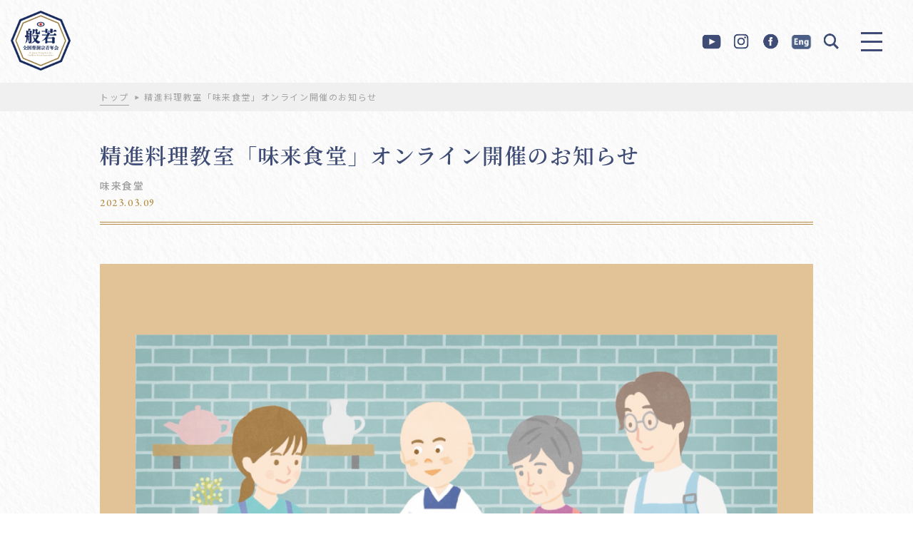

--- FILE ---
content_type: text/html; charset=UTF-8
request_url: http://sousei.gr.jp/18356/
body_size: 14139
content:
<!DOCTYPE html>
<html>

<head>
    <meta charset="utf-8">
    <meta name="keywords" content="">
    <meta name="viewport" content="width=device-width,initial-scale=1">
    <meta name="format-detection" content="telephone=no">

    <!-- css -->
    <link rel="stylesheet" type="text/css" href="https://cdnjs.cloudflare.com/ajax/libs/slick-carousel/1.8.1/slick.min.css" />
    <link rel="stylesheet" type="text/css" href="https://cdnjs.cloudflare.com/ajax/libs/slick-carousel/1.8.1/slick-theme.min.css" />
    <link rel="stylesheet" href="http://sousei.gr.jp/WP3/wp-content/themes/sousei2020/css/reset.css" type="text/css" />
    <link rel="stylesheet" href="http://sousei.gr.jp/WP3/wp-content/themes/sousei2020/css/style.css" type="text/css" />
    <link rel="stylesheet" href="http://sousei.gr.jp/WP3/wp-content/themes/sousei2020/css/common.css" type="text/css" />

    <!-- js -->
    <script src="https://ajax.googleapis.com/ajax/libs/jquery/3.3.1/jquery.min.js"></script>
    <script src="https://unpkg.com/masonry-layout@4/dist/masonry.pkgd.min.js"></script>
    <script src="https://unpkg.com/imagesloaded@4/imagesloaded.pkgd.min.js"></script>
    <script src="https://cdnjs.cloudflare.com/ajax/libs/jquery-cookie/1.4.1/jquery.cookie.min.js"></script>
    <script type="text/javascript" src="http://sousei.gr.jp/WP3/wp-content/themes/sousei2020/js/main.js"></script>

    <!-- font -->
    <link rel="preconnect" href="https://fonts.gstatic.com">
    <link href="https://fonts.googleapis.com/css2?family=EB+Garamond:wght@400;500;600&family=Noto+Sans+JP:wght@400;500;700&family=Noto+Serif+JP:wght@400;500;600&display=swap" rel="stylesheet">

    <!-- object-fit（IE対策 ）-->
    <script src="https://cdnjs.cloudflare.com/ajax/libs/object-fit-images/3.2.4/ofi.js"></script>
    <script>
        jQuery(function($) {
            objectFitImages()
        });
    </script><link rel="stylesheet" href="http://sousei.gr.jp/WP3/wp-content/themes/sousei2020/css/top.css" type="text/css" />
<title>精進料理教室「味来食堂」オンライン開催のお知らせ | 全国曹洞宗青年会</title>

		<!-- All in One SEO 4.4.3 - aioseo.com -->
		<meta name="description" content="お申し込みはこちら ※zazen.zensousei@gmail.comへの送受信ができるよう、" />
		<meta name="robots" content="max-image-preview:large" />
		<link rel="canonical" href="https://sousei.gr.jp/18356/" />
		<meta name="generator" content="All in One SEO (AIOSEO) 4.4.3" />
		<meta property="og:locale" content="ja_JP" />
		<meta property="og:site_name" content="全国曹洞宗青年会" />
		<meta property="og:type" content="article" />
		<meta property="og:title" content="精進料理教室「味来食堂」オンライン開催のお知らせ | 全国曹洞宗青年会" />
		<meta property="og:description" content="お申し込みはこちら ※zazen.zensousei@gmail.comへの送受信ができるよう、" />
		<meta property="og:url" content="https://sousei.gr.jp/18356/" />
		<meta property="fb:admins" content="233160250084198" />
		<meta property="og:image" content="http://sousei.gr.jp/WP3/wp-content/uploads/2023/03/1678331186790.png" />
		<meta property="og:image:width" content="2363" />
		<meta property="og:image:height" content="1890" />
		<meta property="article:tag" content="未分類" />
		<meta property="article:published_time" content="2023-03-09T03:45:28+00:00" />
		<meta property="article:modified_time" content="2023-03-09T05:46:41+00:00" />
		<meta property="article:publisher" content="https://www.facebook.com/zensousei/" />
		<meta name="twitter:card" content="summary" />
		<meta name="twitter:title" content="精進料理教室「味来食堂」オンライン開催のお知らせ | 全国曹洞宗青年会" />
		<meta name="twitter:description" content="お申し込みはこちら ※zazen.zensousei@gmail.comへの送受信ができるよう、" />
		<meta name="twitter:image" content="https://sousei.gr.jp/WP3/wp-content/uploads/2017/09/df97b179fd7daa010786a89691c4a4a2.jpg" />
		<meta name="google" content="nositelinkssearchbox" />
		<script type="application/ld+json" class="aioseo-schema">
			{"@context":"https:\/\/schema.org","@graph":[{"@type":"Article","@id":"https:\/\/sousei.gr.jp\/18356\/#article","name":"\u7cbe\u9032\u6599\u7406\u6559\u5ba4\u300c\u5473\u6765\u98df\u5802\u300d\u30aa\u30f3\u30e9\u30a4\u30f3\u958b\u50ac\u306e\u304a\u77e5\u3089\u305b | \u5168\u56fd\u66f9\u6d1e\u5b97\u9752\u5e74\u4f1a","headline":"\u7cbe\u9032\u6599\u7406\u6559\u5ba4\u300c\u5473\u6765\u98df\u5802\u300d\u30aa\u30f3\u30e9\u30a4\u30f3\u958b\u50ac\u306e\u304a\u77e5\u3089\u305b","author":{"@id":"https:\/\/sousei.gr.jp\/author\/suga\/#author"},"publisher":{"@id":"https:\/\/sousei.gr.jp\/#organization"},"image":{"@type":"ImageObject","url":"https:\/\/sousei.gr.jp\/WP3\/wp-content\/uploads\/2023\/03\/1678331186790.png","width":2363,"height":1890},"datePublished":"2023-03-09T03:45:28+09:00","dateModified":"2023-03-09T05:46:41+09:00","inLanguage":"ja","mainEntityOfPage":{"@id":"https:\/\/sousei.gr.jp\/18356\/#webpage"},"isPartOf":{"@id":"https:\/\/sousei.gr.jp\/18356\/#webpage"},"articleSection":"\u672a\u5206\u985e, \u5473\u6765\u98df\u5802"},{"@type":"BreadcrumbList","@id":"https:\/\/sousei.gr.jp\/18356\/#breadcrumblist","itemListElement":[{"@type":"ListItem","@id":"https:\/\/sousei.gr.jp\/#listItem","position":1,"item":{"@type":"WebPage","@id":"https:\/\/sousei.gr.jp\/","name":"\u30db\u30fc\u30e0","description":"\u5927\u672c\u5c71\u6c38\u5e73\u5bfa\uff08\u798f\u4e95\uff09\u30fb\u5927\u672c\u5c71\u7e3d\u6301\u5bfa\u3092\u4e21\u672c\u5c71\u3068\u3059\u308b\u66f9\u6d1e\u5b97\u306e\u9752\u5e74\u50e7\u4fb6\u3067\u73fe\u5728\u4f1a\u54e1\u6570\uff12\uff17\uff10\uff10\u4f59\u540d\u3067\u69cb\u6210\u3055\u308c\u3066\u3044\u307e\u3059\u3002 \u300c\u53e4\u6559\u7167\u5fc3\u306e\u793a\u8a13\u3092\u65e8\u306b\u81ea\u5df1\u306e\u7814\u947d\u306b\u52aa\u3081\u3001\u4e92\u3044\u306b\u4e73\u6c34\u548c\u5408\u3057\u3001\u81ea\u7531\u3067\u5275\u9020\u7684\u306a\u6d3b\u52d5\u3092\u901a\u3058\u3001\u5fc3\u8c4a\u304b\u306a\u793e\u4f1a\u3092\u5f62\u6210\u3059\u308b\u300d\u3053\u3068\u3092\u76ee\u7684\u306b\u3001\u662d\u548c\uff15\uff10\u5e74\u306b\u767a\u4f1a\u3044\u305f\u3057\u307e\u3057\u305f\u3002\u5168\u56fd\u66f9\u6d1e\u5b97\u9752\u5e74\u4f1a","url":"https:\/\/sousei.gr.jp\/"}}]},{"@type":"Organization","@id":"https:\/\/sousei.gr.jp\/#organization","name":"\u5168\u56fd\u66f9\u6d1e\u5b97\u9752\u5e74\u4f1a","url":"https:\/\/sousei.gr.jp\/","sameAs":["https:\/\/www.facebook.com\/zensousei\/"]},{"@type":"Person","@id":"https:\/\/sousei.gr.jp\/author\/suga\/#author","url":"https:\/\/sousei.gr.jp\/author\/suga\/","name":"\u83c5\u60a0\u751f","image":{"@type":"ImageObject","@id":"https:\/\/sousei.gr.jp\/18356\/#authorImage","url":"http:\/\/2.gravatar.com\/avatar\/2ab1de0313017030ce0fcde673b12d7b?s=96&d=mm&r=g","width":96,"height":96,"caption":"\u83c5\u60a0\u751f"}},{"@type":"WebPage","@id":"https:\/\/sousei.gr.jp\/18356\/#webpage","url":"https:\/\/sousei.gr.jp\/18356\/","name":"\u7cbe\u9032\u6599\u7406\u6559\u5ba4\u300c\u5473\u6765\u98df\u5802\u300d\u30aa\u30f3\u30e9\u30a4\u30f3\u958b\u50ac\u306e\u304a\u77e5\u3089\u305b | \u5168\u56fd\u66f9\u6d1e\u5b97\u9752\u5e74\u4f1a","description":"\u304a\u7533\u3057\u8fbc\u307f\u306f\u3053\u3061\u3089 \u203bzazen.zensousei@gmail.com\u3078\u306e\u9001\u53d7\u4fe1\u304c\u3067\u304d\u308b\u3088\u3046\u3001","inLanguage":"ja","isPartOf":{"@id":"https:\/\/sousei.gr.jp\/#website"},"breadcrumb":{"@id":"https:\/\/sousei.gr.jp\/18356\/#breadcrumblist"},"author":{"@id":"https:\/\/sousei.gr.jp\/author\/suga\/#author"},"creator":{"@id":"https:\/\/sousei.gr.jp\/author\/suga\/#author"},"image":{"@type":"ImageObject","url":"https:\/\/sousei.gr.jp\/WP3\/wp-content\/uploads\/2023\/03\/1678331186790.png","@id":"https:\/\/sousei.gr.jp\/#mainImage","width":2363,"height":1890},"primaryImageOfPage":{"@id":"https:\/\/sousei.gr.jp\/18356\/#mainImage"},"datePublished":"2023-03-09T03:45:28+09:00","dateModified":"2023-03-09T05:46:41+09:00"},{"@type":"WebSite","@id":"https:\/\/sousei.gr.jp\/#website","url":"https:\/\/sousei.gr.jp\/","name":"\u5168\u56fd\u66f9\u6d1e\u5b97\u9752\u5e74\u4f1a","inLanguage":"ja","publisher":{"@id":"https:\/\/sousei.gr.jp\/#organization"}}]}
		</script>
		<!-- All in One SEO -->

<link rel='dns-prefetch' href='//s.w.org' />
<link rel="alternate" type="application/rss+xml" title="全国曹洞宗青年会 &raquo; 精進料理教室「味来食堂」オンライン開催のお知らせ のコメントのフィード" href="https://sousei.gr.jp/18356/feed/" />
		<script type="text/javascript">
			window._wpemojiSettings = {"baseUrl":"https:\/\/s.w.org\/images\/core\/emoji\/13.0.1\/72x72\/","ext":".png","svgUrl":"https:\/\/s.w.org\/images\/core\/emoji\/13.0.1\/svg\/","svgExt":".svg","source":{"concatemoji":"http:\/\/sousei.gr.jp\/WP3\/wp-includes\/js\/wp-emoji-release.min.js?ver=5.7.14"}};
			!function(e,a,t){var n,r,o,i=a.createElement("canvas"),p=i.getContext&&i.getContext("2d");function s(e,t){var a=String.fromCharCode;p.clearRect(0,0,i.width,i.height),p.fillText(a.apply(this,e),0,0);e=i.toDataURL();return p.clearRect(0,0,i.width,i.height),p.fillText(a.apply(this,t),0,0),e===i.toDataURL()}function c(e){var t=a.createElement("script");t.src=e,t.defer=t.type="text/javascript",a.getElementsByTagName("head")[0].appendChild(t)}for(o=Array("flag","emoji"),t.supports={everything:!0,everythingExceptFlag:!0},r=0;r<o.length;r++)t.supports[o[r]]=function(e){if(!p||!p.fillText)return!1;switch(p.textBaseline="top",p.font="600 32px Arial",e){case"flag":return s([127987,65039,8205,9895,65039],[127987,65039,8203,9895,65039])?!1:!s([55356,56826,55356,56819],[55356,56826,8203,55356,56819])&&!s([55356,57332,56128,56423,56128,56418,56128,56421,56128,56430,56128,56423,56128,56447],[55356,57332,8203,56128,56423,8203,56128,56418,8203,56128,56421,8203,56128,56430,8203,56128,56423,8203,56128,56447]);case"emoji":return!s([55357,56424,8205,55356,57212],[55357,56424,8203,55356,57212])}return!1}(o[r]),t.supports.everything=t.supports.everything&&t.supports[o[r]],"flag"!==o[r]&&(t.supports.everythingExceptFlag=t.supports.everythingExceptFlag&&t.supports[o[r]]);t.supports.everythingExceptFlag=t.supports.everythingExceptFlag&&!t.supports.flag,t.DOMReady=!1,t.readyCallback=function(){t.DOMReady=!0},t.supports.everything||(n=function(){t.readyCallback()},a.addEventListener?(a.addEventListener("DOMContentLoaded",n,!1),e.addEventListener("load",n,!1)):(e.attachEvent("onload",n),a.attachEvent("onreadystatechange",function(){"complete"===a.readyState&&t.readyCallback()})),(n=t.source||{}).concatemoji?c(n.concatemoji):n.wpemoji&&n.twemoji&&(c(n.twemoji),c(n.wpemoji)))}(window,document,window._wpemojiSettings);
		</script>
		<style type="text/css">
img.wp-smiley,
img.emoji {
	display: inline !important;
	border: none !important;
	box-shadow: none !important;
	height: 1em !important;
	width: 1em !important;
	margin: 0 .07em !important;
	vertical-align: -0.1em !important;
	background: none !important;
	padding: 0 !important;
}
</style>
	<link rel='stylesheet' id='wp-block-library-css'  href='http://sousei.gr.jp/WP3/wp-includes/css/dist/block-library/style.min.css?ver=5.7.14' type='text/css' media='all' />
<link rel='stylesheet' id='contact-form-7-css'  href='http://sousei.gr.jp/WP3/wp-content/plugins/contact-form-7/includes/css/styles.css?ver=5.4.1' type='text/css' media='all' />
<link rel='stylesheet' id='fancybox-css'  href='http://sousei.gr.jp/WP3/wp-content/plugins/easy-fancybox/css/jquery.fancybox.min.css?ver=1.3.24' type='text/css' media='screen' />
<script type='text/javascript' src='http://sousei.gr.jp/WP3/wp-includes/js/jquery/jquery.min.js?ver=3.5.1' id='jquery-core-js'></script>
<script type='text/javascript' src='http://sousei.gr.jp/WP3/wp-includes/js/jquery/jquery-migrate.min.js?ver=3.3.2' id='jquery-migrate-js'></script>
<link rel="https://api.w.org/" href="https://sousei.gr.jp/wp-json/" /><link rel="alternate" type="application/json" href="https://sousei.gr.jp/wp-json/wp/v2/posts/18356" /><link rel="EditURI" type="application/rsd+xml" title="RSD" href="https://sousei.gr.jp/WP3/xmlrpc.php?rsd" />
<link rel="wlwmanifest" type="application/wlwmanifest+xml" href="http://sousei.gr.jp/WP3/wp-includes/wlwmanifest.xml" /> 
<meta name="generator" content="WordPress 5.7.14" />
<link rel='shortlink' href='https://sousei.gr.jp/?p=18356' />
<link rel="alternate" type="application/json+oembed" href="https://sousei.gr.jp/wp-json/oembed/1.0/embed?url=https%3A%2F%2Fsousei.gr.jp%2F18356%2F" />
<link rel="alternate" type="text/xml+oembed" href="https://sousei.gr.jp/wp-json/oembed/1.0/embed?url=https%3A%2F%2Fsousei.gr.jp%2F18356%2F&#038;format=xml" />
<link rel="icon" href="https://sousei.gr.jp/WP3/wp-content/uploads/2021/04/cropped-favicon-32x32.png" sizes="32x32" />
<link rel="icon" href="https://sousei.gr.jp/WP3/wp-content/uploads/2021/04/cropped-favicon-192x192.png" sizes="192x192" />
<link rel="apple-touch-icon" href="https://sousei.gr.jp/WP3/wp-content/uploads/2021/04/cropped-favicon-180x180.png" />
<meta name="msapplication-TileImage" content="https://sousei.gr.jp/WP3/wp-content/uploads/2021/04/cropped-favicon-270x270.png" />
		<style type="text/css" id="wp-custom-css">
			.pdflink{
display: flex;
flex-wrap: wrap;

}

.pdflink a {
	margin: 13px;
	border: 1px solid;
	border-radius: 6px;
	width: 140px;
	padding: 10px;
	display: flex;
	flex-wrap: wrap;
	justify-content: center;
	background-color:rgba(250,220,190,0.3);

}


.pdflink a img{
	display:block;
	margin:0;
	width:120px;
}

.youtube__aspect-ratio {
    width: 100%;
    aspect-ratio: 16 / 9;
}
.youtube__aspect-ratio iframe {
    width: 100%;
    height: 100%;
}


.ENG .slick-num {
	display:none;
}

.effort-wrap .ENG {
  position: relative;
	margin-bottom: 90px;
}


.effort-wrap .ENG .link-box {
  width:100%; 
  border-top: 1px dashed #b18a40;
}

.effort-wrap .ENG .link-box > a{
	display:block;
	pointer-events: none;
}

.effort-wrap .ENG .link-box .left ,
.effort-wrap .ENG .link-box .right {
	width:100%;
}

.effort-wrap .link-box .left > img
{
	max-height:inherit;
}

.sojotopENG{display: block;
height: auto;
width: 88vw;
margin-left: auto;
margin-right: auto;
	font-weight:normal;
	line-height: initial;
}

.container {
  background-image: url(https://sousei.gr.jp/WP3/wp-content/uploads/2021/07/B_CMYK_.png);
  background-size: inherit;
  background-position: center;
  background-attachment: fixed;
margin: 60px 0;
	padding:60px 0;
}


.sojotopENG{
	color:#fff;
		background-color:rgba(62, 76, 118, 0.3);
		padding:1em;
}

.parallax_content{
	margin:1em 0 0;
}

.ENG #menuBtn{
	display:none;
}

.ENG .header .right-menu {
  padding-right: 0px;
}

div#engbtn {display:none;pointer-events:auto;}
@media screen and (max-width: 600px) {
.home div#engbtn {display:block;
right: 15px;
top: 55px;
position: fixed;}
body.size div#engbtn {display:none;}
}	

/*
.parallaxENG {height: 400px;
  overflow-x: hidden;
  overflow-y: auto;
}
.parallax_content{
	display: flex;
  height: 100%;
  padding: 100%;
  justify-content: center;
  align-items: center;
  background-attachment: fixed;
  background-position: center;
  background-size: cover;
  background-repeat: no-repeat;
}

.img-bg-01 {
  background-image: url('');
}
.img-bg-02 {
  background-image: url('画像のURL');
}
.img-bg-03 {
  background-image: url('画像のURL');
}
.img-bg-04 {
  background-image: url('画像のURL');
}
.img-bg-05 {
  background-image: url('画像のURL');
}
*/


/*-------- 色指定 ---------*/
:root {
  --g-text:#fff;/*文字の色*/
  --g-line:#fff;/*文字の色*/
  --g-bg1:#E6F7FA; /*グラデーション１色*/
  --g-bg2:rgb(40,175,204,.3);/*グラデーション2色*/
  --g-bg3:rgb(40,175,204,.5);/*グラデーション3色*/
  --g-bg4:rgb(40,175,204,.6);/*グラデーション4色*/
  --g-bg5:rgb(40,175,204);/*グラデーション5色*/
}

.grad-table{
color:var(--g-text);	
font-weight:bold;
text-align:center;
}

.grad-table table th{
border:1px solid white;	
color:var(--g-bg5);	
text-align:center;
}

.grad-table table td{
border:1px solid var(--g-line);	
text-align:center;
}

.grad-table th{
background-color:var(--g-bg1);
}

.grad-table tr:nth-child(1){
background-color:var(--g-bg2);
}

.grad-table tr:nth-child(2){
background-color:var(--g-bg3);
}
.grad-table tr:nth-child(3){
background-color:var(--g-bg4);
}
.grad-table tr:nth-child(4){
background-color:var(--g-bg5);
}



.add-banner{
	margin:100px auto;
	max-width: 1000px;
}
@media screen and (max-width: 600px) {
.add-banner{
	margin:50px 5%;
}
}			</style>
		</head>

<body class="post-template-default single single-post postid-18356 single-format-standard" id="header">
<div class="left">
        <p class="logo"><a href="https://sousei.gr.jp">
          <img class="pc" src="http://sousei.gr.jp/WP3/wp-content/themes/sousei2020/img/common/logo.png" alt="般若　全国曹洞宗青年会　All Japan Young Soto Zen Buddhist Priest Association">
      </a></p>
  </div>
<header class="header">
    <div class="header-inner other">
    <div class="right">
      <div class="right-menu">
        <ul>
          <li><a href="https://www.youtube.com/channel/UCA2QUy1VFBfCMkPCfVSKQZA" target="_blank" rel="noopener noreferrer"><img src="http://sousei.gr.jp/WP3/wp-content/themes/sousei2020/img/common/ico-youtube-blue.png" alt=""></a></li>
          <li><a href="https://www.instagram.com/zensousei/" target="_blank" rel="noopener noreferrer"><img src="http://sousei.gr.jp/WP3/wp-content/themes/sousei2020/img/common/ico-instagram-blue.png" alt=""></a></li>
          <li><a href="https://www.facebook.com/zensousei/" target="_blank" rel="noopener noreferrer"><img src="http://sousei.gr.jp/WP3/wp-content/themes/sousei2020/img/common/ico-facebook-blue.png" alt=""></a></li>
			<li><a href="https://sousei.gr.jp/top-eng/"><img src="http://sousei.gr.jp/WP3/wp-content/uploads/2023/04/eng-blue2.png"></a></li>
          <li id="search-click"><img src="http://sousei.gr.jp/WP3/wp-content/themes/sousei2020/img/common/ico-search-blue.png" alt=""></li>
        </ul>
      </div>
      <!-- .right-menu -->
    </div>
    <!-- /.right -->
  </div>
  
<div id="menuBtn">
  <a href="javascript:void(0)" class="">
    <span class="trigger">
      <span></span>
      <span></span>
      <span></span>
    </span>
  </a>
</div>
	<div id="engbtn">
		<a href="https://sousei.gr.jp/top-eng/" ><img src="http://sousei.gr.jp/WP3/wp-content/uploads/2023/04/eng2.png" style="width: 40px;"></a>
	</div>
</header>


<div class="search-wrap" id="search-wrap">
    <div class="search-wrap_box">
      <form role="search" method="get" id="searchform" class="searchform" action="https://sousei.gr.jp">
				<div>
					<label class="screen-reader-text num" for="s">search</label>
					<input type="text" value="" name="s" id="s" placeholder="キーワード検索">
					<input type="submit" id="searchsubmit" value="">
				</div>
			</form>
    </div>
    <div class="search-close" id="search-close"><span></span></div>
  </div>
  <div id="menuSpBg01" class=""></div>
<div id="menuSpBg02" class="">
  <div class="menuSpBg02Inner01"></div>
  <div class="menuSpBg02Inner02">
    <div class="vessel" style="background-image:url(https://sousei.gr.jp/WP3/wp-content/uploads/2021/04/pc-menu.jpg);">
      <p class="logo"><a href="https://sousei.gr.jp">
          <img class="pc" src="http://sousei.gr.jp/WP3/wp-content/themes/sousei2020/img/common/logo.png" alt="般若　全国曹洞宗青年会　All Japan Young Soto Zen Buddhist Priest Association">
      </a></p>
    </div>
  </div>
</div>

<div id="menuSp" class="">
<div class="menuSpBg02Inner02 sp">
    <div class="vessel" style="background-image:url(https://sousei.gr.jp/WP3/wp-content/uploads/2021/04/sp-menu.jpg);">
      <p class="logo"><a href="https://sousei.gr.jp">
          <img class="pc" src="http://sousei.gr.jp/WP3/wp-content/themes/sousei2020/img/common/logo.png" alt="般若　全国曹洞宗青年会　All Japan Young Soto Zen Buddhist Priest Association">
      </a></p>
    
	</div>
  </div>
  <div class="vessel">
    
	 <div class="vessel-left">
      <div class="menu-menu-container"><ul id="menu-menu" class="menu"><li id="menu-item-14327" class="menu-item menu-item-type-custom menu-item-object-custom menu-item-14327"><a href="https://sousei.gr.jp/">トップ</a></li>
<li id="menu-item-14474" class="menu-item menu-item-type-taxonomy menu-item-object-article_cat menu-item-14474"><a href="https://sousei.gr.jp/article_cat/news/">全曹青からのお知らせ</a></li>
<li id="menu-item-14023" class="menu-item menu-item-type-taxonomy menu-item-object-article_cat menu-item-has-children menu-item-14023"><a href="https://sousei.gr.jp/article_cat/sousei/">全曹青とは</a>
<ul class="sub-menu">
	<li id="menu-item-14475" class="menu-item menu-item-type-taxonomy menu-item-object-article_cat menu-item-14475"><a href="https://sousei.gr.jp/article_cat/sousei/history/">会則・全曹青のあゆみ</a></li>
	<li id="menu-item-14476" class="menu-item menu-item-type-taxonomy menu-item-object-article_cat menu-item-14476"><a href="https://sousei.gr.jp/article_cat/sousei/archive/">委員名簿アーカイブ</a></li>
	<li id="menu-item-14477" class="menu-item menu-item-type-taxonomy menu-item-object-article_cat menu-item-14477"><a href="https://sousei.gr.jp/article_cat/sousei/list/">加盟曹青会・関係団体リスト</a></li>
	<li id="menu-item-15106" class="menu-item menu-item-type-post_type menu-item-object-post menu-item-15106"><a href="https://sousei.gr.jp/14512/">リンク</a></li>
	<li id="menu-item-14478" class="menu-item menu-item-type-taxonomy menu-item-object-article_cat menu-item-14478"><a href="https://sousei.gr.jp/article_cat/sousei/zen/">禅文化学林</a></li>
	<li id="menu-item-14480" class="menu-item menu-item-type-taxonomy menu-item-object-article_cat menu-item-14480"><a href="https://sousei.gr.jp/article_cat/sousei/participation-event/">全曹青参加行事</a></li>
	<li id="menu-item-20473" class="menu-item menu-item-type-taxonomy menu-item-object-article_cat menu-item-20473"><a href="https://sousei.gr.jp/article_cat/sousei/shoshin/">各期会長所信表明</a></li>
	<li id="menu-item-14481" class="menu-item menu-item-type-taxonomy menu-item-object-article_cat menu-item-14481"><a href="https://sousei.gr.jp/article_cat/sousei/past/">過去の委員会リスト</a></li>
</ul>
</li>
<li id="menu-item-14488" class="menu-item menu-item-type-taxonomy menu-item-object-article_cat menu-item-has-children menu-item-14488"><a href="https://sousei.gr.jp/article_cat/pr/">広報委員会</a>
<ul class="sub-menu">
	<li id="menu-item-14489" class="menu-item menu-item-type-taxonomy menu-item-object-article_cat menu-item-14489"><a href="https://sousei.gr.jp/article_cat/pr/pr-sousei/">広報誌SOUSEI</a></li>
	<li id="menu-item-23754" class="menu-item menu-item-type-post_type menu-item-object-post menu-item-23754"><a href="https://sousei.gr.jp/17950/">広報誌バックナンバー</a></li>
	<li id="menu-item-23755" class="menu-item menu-item-type-post_type menu-item-object-post menu-item-23755"><a href="https://sousei.gr.jp/20446/">「SOUSEI号外」バックナンバー</a></li>
	<li id="menu-item-23757" class="menu-item menu-item-type-post_type menu-item-object-post menu-item-23757"><a href="https://sousei.gr.jp/20981/">大本山總持寺「跳龍」活動紹介バックナンバー</a></li>
</ul>
</li>
<li id="menu-item-14484" class="menu-item menu-item-type-taxonomy menu-item-object-article_cat menu-item-has-children menu-item-14484"><a href="https://sousei.gr.jp/article_cat/comprehensive/">総合企画委員会</a>
<ul class="sub-menu">
	<li id="menu-item-14485" class="menu-item menu-item-type-taxonomy menu-item-object-article_cat menu-item-14485"><a href="https://sousei.gr.jp/article_cat/comprehensive/distribution/">頒布物</a></li>
	<li id="menu-item-14486" class="menu-item menu-item-type-taxonomy menu-item-object-article_cat menu-item-14486"><a href="https://sousei.gr.jp/article_cat/comprehensive/sutras/">写経プロジェクト</a></li>
	<li id="menu-item-14487" class="menu-item menu-item-type-taxonomy menu-item-object-article_cat menu-item-14487"><a href="https://sousei.gr.jp/article_cat/comprehensive/flower/">花まつりキャンペーン</a></li>
</ul>
</li>
<li id="menu-item-14490" class="menu-item menu-item-type-taxonomy menu-item-object-article_cat current-post-ancestor menu-item-has-children menu-item-14490"><a href="https://sousei.gr.jp/article_cat/indoctrination/">教化委員会</a>
<ul class="sub-menu">
	<li id="menu-item-24249" class="menu-item menu-item-type-taxonomy menu-item-object-article_cat menu-item-24249"><a href="https://sousei.gr.jp/article_cat/indoctrination/onza/">オンライン坐禅会「穏坐」</a></li>
	<li id="menu-item-14492" class="menu-item menu-item-type-taxonomy menu-item-object-article_cat current-post-ancestor current-menu-parent current-post-parent menu-item-14492"><a href="https://sousei.gr.jp/article_cat/indoctrination/cafeteria/">味来食堂</a></li>
	<li id="menu-item-14493" class="menu-item menu-item-type-taxonomy menu-item-object-article_cat menu-item-14493"><a href="https://sousei.gr.jp/article_cat/indoctrination/food/">精進料理動画</a></li>
	<li id="menu-item-14494" class="menu-item menu-item-type-taxonomy menu-item-object-article_cat menu-item-14494"><a href="https://sousei.gr.jp/article_cat/indoctrination/buddhist-chant/">曹洞宗のお経</a></li>
	<li id="menu-item-14495" class="menu-item menu-item-type-taxonomy menu-item-object-article_cat menu-item-14495"><a href="https://sousei.gr.jp/article_cat/indoctrination/movies/">映画「典座－TENZO－」</a></li>
</ul>
</li>
<li id="menu-item-14496" class="menu-item menu-item-type-taxonomy menu-item-object-article_cat menu-item-has-children menu-item-14496"><a href="https://sousei.gr.jp/article_cat/international/">国際委員会</a>
<ul class="sub-menu">
	<li id="menu-item-14497" class="menu-item menu-item-type-taxonomy menu-item-object-article_cat menu-item-14497"><a href="https://sousei.gr.jp/article_cat/international/event/">国際交流行事</a></li>
</ul>
</li>
<li id="menu-item-14498" class="menu-item menu-item-type-taxonomy menu-item-object-article_cat menu-item-has-children menu-item-14498"><a href="https://sousei.gr.jp/article_cat/support/">災害復興支援部事務局</a>
<ul class="sub-menu">
	<li id="menu-item-14499" class="menu-item menu-item-type-taxonomy menu-item-object-article_cat menu-item-14499"><a href="https://sousei.gr.jp/article_cat/support/volunteer/">ボランティア活動</a></li>
	<li id="menu-item-14500" class="menu-item menu-item-type-taxonomy menu-item-object-article_cat menu-item-14500"><a href="https://sousei.gr.jp/article_cat/support/symposium/">災害シンポジウム</a></li>
	<li id="menu-item-14501" class="menu-item menu-item-type-taxonomy menu-item-object-article_cat menu-item-14501"><a href="https://sousei.gr.jp/article_cat/support/back-number/">メールマガジンバックナンバー</a></li>
	<li id="menu-item-14502" class="menu-item menu-item-type-taxonomy menu-item-object-article_cat menu-item-14502"><a href="https://sousei.gr.jp/article_cat/support/child/">こども自然ふれあい広場</a></li>
</ul>
</li>
<li id="menu-item-14503" class="menu-item menu-item-type-taxonomy menu-item-object-article_cat menu-item-14503"><a href="https://sousei.gr.jp/article_cat/news02/">加盟・関係団体のお知らせ</a></li>
<li id="menu-item-20475" class="menu-item menu-item-type-taxonomy menu-item-object-article_cat menu-item-has-children menu-item-20475"><a href="https://sousei.gr.jp/article_cat/terakastu/">寺院運営情報</a>
<ul class="sub-menu">
	<li id="menu-item-14479" class="menu-item menu-item-type-taxonomy menu-item-object-article_cat menu-item-14479"><a href="https://sousei.gr.jp/article_cat/terakastu/operation/">過疎対策・寺院運営</a></li>
	<li id="menu-item-20756" class="menu-item menu-item-type-taxonomy menu-item-object-article_cat menu-item-20756"><a href="https://sousei.gr.jp/article_cat/terakastu/terakatsu/">テラカツ！</a></li>
</ul>
</li>
<li id="menu-item-14324" class="menu-item menu-item-type-custom menu-item-object-custom menu-item-14324"><a href="https://sousei.gr.jp/downloads/">ダウンロード</a></li>
<li id="menu-item-14323" class="menu-item menu-item-type-post_type menu-item-object-page menu-item-14323"><a href="https://sousei.gr.jp/page_id144/">お問い合わせ</a></li>
<li id="menu-item-14321" class="menu-item menu-item-type-post_type menu-item-object-page menu-item-14321"><a href="https://sousei.gr.jp/page_id8/">サイト利用について</a></li>
</ul></div>    </div>
    <div class="vessel-right">
          <div class="hum-banner-wrap">
        <div class="banner-inner">
          <ul class="banner-list">
                                      <li><a href="https://www.sousei.gr.jp/tenzo/" target="blank" rel="noopener"><img src="https://sousei.gr.jp/WP3/wp-content/uploads/2021/04/bnr01.jpg" alt=""></a></li>
                                                <li><a href="https://sousei.gr.jp/sanjyonegai/" target="blank" rel="noopener"><img src="https://sousei.gr.jp/WP3/wp-content/uploads/2021/04/bnr02.jpg" alt=""></a></li>
                                                <li><a href="https://shop.sousei.gr.jp/" target="blank" rel="noopener"><img src="https://sousei.gr.jp/WP3/wp-content/uploads/2021/04/bnr03.jpg" alt=""></a></li>
                                                <li><a href="https://sousei.gr.jp/7574/" target="blank" rel="noopener"><img src="https://sousei.gr.jp/WP3/wp-content/uploads/2021/04/bnr04.jpg" alt=""></a></li>
                                                <li><a href="https://sousei.gr.jp/page_id4797/" target="blank" rel="noopener"><img src="https://sousei.gr.jp/WP3/wp-content/uploads/2021/04/bnr05.jpg" alt=""></a></li>
                                                <li><a href="https://www.kanze-phone.org/" target="blank" rel="noopener"><img src="https://sousei.gr.jp/WP3/wp-content/uploads/2021/04/bnr06.jpg" alt=""></a></li>
                            </ul>
        </div>
      </div>
              <div class="search-wrap">
        <div class="search-wrap_box">
          <form role="search" method="get" id="searchform" class="searchform" action="https://sousei.gr.jp">
            <div>
              <label class="screen-reader-text num" for="s">search</label>
              <input type="text" value="" name="s" id="s" placeholder="キーワード検索">
              <input type="submit" id="searchsubmit" value="">
            </div>
          </form>
        </div>
      </div>
      <div class="right-menu">
        <ul>
          <li><a href="https://www.youtube.com/channel/UCA2QUy1VFBfCMkPCfVSKQZA" target="_blank" rel="noopener noreferrer"><img src="http://sousei.gr.jp/WP3/wp-content/themes/sousei2020/img/common/ico-youtube-blue.png" alt=""></a></li>
          <li><a href="https://www.instagram.com/zensousei/" target="_blank" rel="noopener noreferrer"><img src="http://sousei.gr.jp/WP3/wp-content/themes/sousei2020/img/common/ico-instagram-blue.png" alt=""></a></li>
          <li><a href="https://www.facebook.com/zensousei/" target="_blank" rel="noopener noreferrer"><img src="http://sousei.gr.jp/WP3/wp-content/themes/sousei2020/img/common/ico-facebook-blue.png" alt=""></a></li>
						<li><a href="https://sousei.gr.jp/top-eng/"><img src="http://sousei.gr.jp/WP3/wp-content/uploads/2023/04/eng-blue2.png"></a></li>
        </ul>
      </div> 
    </div>
  
  <div class="close01 pc"><a href="javascript:void(0)"><span class="close01Text01"></span></a></div>
    
  </div>
</div>
<div class="close01 sp"><a href="javascript:void(0)"><span class="close01Text01"></span></a></div>

<!-- ロード画面 -->

<!-- ぱんくず -->
<div class="pan_nav">
  <p class="nav_p gothic">
      <a href="https://sousei.gr.jp">トップ</a>
      精進料理教室「味来食堂」オンライン開催のお知らせ  </p>
</div>


<div class="single-wrap">
          <!--ループ-->
      <!-- 見出し -->
      <h1 class="single_midashi">精進料理教室「味来食堂」オンライン開催のお知らせ</h1>
      <div class="category-flex gothic">
          <!-- カテゴリー -->
           <ul class='article_cat'><li><a href="https://sousei.gr.jp/article_cat/indoctrination/cafeteria/">味来食堂</a></li></ul>          <!-- 日付 -->
          <p class="date num gold">2023.03.09</p>
      </div>
      <div class="single_content">
          <div style="padding: 5%; border: none; border-radius: 1px; background-color: #e2c297; color: #ffffff; margin-top: 5px; margin-bottom: 30px;"><img loading="lazy" class="alignnone wp-image-18357 size-large" src="https://sousei.gr.jp/WP3/wp-content/uploads/2023/03/1678331186790-1024x819.png" alt="" width="1024" height="819" srcset="https://sousei.gr.jp/WP3/wp-content/uploads/2023/03/1678331186790-1024x819.png 1024w, https://sousei.gr.jp/WP3/wp-content/uploads/2023/03/1678331186790-300x240.png 300w, https://sousei.gr.jp/WP3/wp-content/uploads/2023/03/1678331186790-768x614.png 768w, https://sousei.gr.jp/WP3/wp-content/uploads/2023/03/1678331186790-1536x1229.png 1536w, https://sousei.gr.jp/WP3/wp-content/uploads/2023/03/1678331186790-2048x1638.png 2048w" sizes="(max-width: 1024px) 100vw, 1024px" /></p>
<div style="padding: 5%; font-size: 1rem; text-align: center;">全国曹洞宗青年会主催の精進料理教室を、3年ぶりにオンラインで開催いたします。</p>
<p>今回は基本の精進出汁と、旬の春キャベツを使った料理をお伝えします。</p>
<p>この機会に自宅でお気軽に、精進料理を体験してみませんか？<br />
&nbsp;</p>
<div style="background-color: #e1821c; border: solid 2px #e1821c; padding: 5px; border-radius: 15px; margin-bottom: 3px; margin-left: 18%; margin-right: 18%; text-align: center;"><a style="color: #ffffff; border: none; text-align: center;" href="https://ssl.form-mailer.jp/fms/ac87ce49777810" target="_blank" rel="noopener noreferrer">お申し込みはこちら</a></div>
<div style="padding: 5%; font-size: 0.8rem; text-align: center;">※<a href="mailto:zazen.zensousei@gmail.com" class="autohyperlink">zazen.zensousei@gmail.com</a>への送受信ができるよう、あらかじめご自身のパソコン・スマホなどのメール設定のご確認をお願いいたします。</div>
<div class="newgallery">
<div class="newgallerybox"><img loading="lazy" class="alignnone wp-image-18385 size-large" src="https://sousei.gr.jp/WP3/wp-content/uploads/2023/03/b249ad1bd49a69ddce71944b35400c67-1024x576.jpg" alt="" width="1024" height="576" srcset="https://sousei.gr.jp/WP3/wp-content/uploads/2023/03/b249ad1bd49a69ddce71944b35400c67-1024x576.jpg 1024w, https://sousei.gr.jp/WP3/wp-content/uploads/2023/03/b249ad1bd49a69ddce71944b35400c67-300x169.jpg 300w, https://sousei.gr.jp/WP3/wp-content/uploads/2023/03/b249ad1bd49a69ddce71944b35400c67-768x432.jpg 768w, https://sousei.gr.jp/WP3/wp-content/uploads/2023/03/b249ad1bd49a69ddce71944b35400c67-1536x864.jpg 1536w, https://sousei.gr.jp/WP3/wp-content/uploads/2023/03/b249ad1bd49a69ddce71944b35400c67.jpg 2048w" sizes="(max-width: 1024px) 100vw, 1024px" /></div>
<div class="newgallerybox"><img loading="lazy" class="alignnone wp-image-18386 size-large" src="https://sousei.gr.jp/WP3/wp-content/uploads/2023/03/fa70048b5ec041ca51f72937e2f7abe5-1024x575.jpg" alt="" width="1024" height="575" srcset="https://sousei.gr.jp/WP3/wp-content/uploads/2023/03/fa70048b5ec041ca51f72937e2f7abe5-1024x575.jpg 1024w, https://sousei.gr.jp/WP3/wp-content/uploads/2023/03/fa70048b5ec041ca51f72937e2f7abe5-300x168.jpg 300w, https://sousei.gr.jp/WP3/wp-content/uploads/2023/03/fa70048b5ec041ca51f72937e2f7abe5-768x431.jpg 768w, https://sousei.gr.jp/WP3/wp-content/uploads/2023/03/fa70048b5ec041ca51f72937e2f7abe5-1536x863.jpg 1536w, https://sousei.gr.jp/WP3/wp-content/uploads/2023/03/fa70048b5ec041ca51f72937e2f7abe5.jpg 2048w" sizes="(max-width: 1024px) 100vw, 1024px" /></div>
</div>
<p><span style="font-size: 1.5rem; background-color: #e1821c;"><em>　</em>詳細<em>　</em></span></p>
</div>
<div style="text-align: left;"><span style="font-size: 1.1rem; color: #e1821c;">●日時</span><br />
令和5年3月28日（火）10:00より</p>
<hr>
<p><span style="font-size: 1.1rem; color: #e1821c;">●参加費</span><br />
無料（オンライン初回開催につき）</p>
<hr>
<p><span style="font-size: 1.1rem; color: #e1821c;">●定員</span><br />
10名（先着順）</p>
<hr>
<p><span style="font-size: 1.1rem; color: #e1821c;">●献立</span><br />
基本の精進出汁<br />
精進ロールキャベツ<br />
塩昆布春キャベツ</p>
<hr>
<p><span style="font-size: 1.1rem; color: #e1821c;">●スケジュール</span><br />
09:45　Zoom開室<br />
10:00　開会<br />
10:10　調理開始<br />
11:10　実食<br />
12:00　閉会</p>
<hr>
<table style="width: 100%;">
<tbody>
<tr>
<td rowspan="1" align="center" width="40%">
<div style="padding-left: 2%; text-align: left;"><span style="font-size: 1.1rem; color: #e1821c;">●講師</span><br />
山崎元道師</div>
</td>
<td width="60%"><img loading="lazy" class="alignnone wp-image-18387 size-thumbnail" src="https://sousei.gr.jp/WP3/wp-content/uploads/2023/03/45d3f09adde8ce84a55e7fc0aa26047c-150x150.png" alt="" width="150" height="150" srcset="https://sousei.gr.jp/WP3/wp-content/uploads/2023/03/45d3f09adde8ce84a55e7fc0aa26047c-150x150.png 150w, https://sousei.gr.jp/WP3/wp-content/uploads/2023/03/45d3f09adde8ce84a55e7fc0aa26047c-300x300.png 300w, https://sousei.gr.jp/WP3/wp-content/uploads/2023/03/45d3f09adde8ce84a55e7fc0aa26047c.png 304w" sizes="(max-width: 150px) 100vw, 150px" /></td>
</tr>
<tr>
<th colspan="2">
<div style="padding-left: 2%;">平成23年より大本山永平寺に安居し、典座寮を経験。調理師免許を取得し、過去の味来食堂において講師を務めている他、長野県の各寺院においても講師を務めている。</div>
</th>
</tr>
</tbody>
</table>
<hr>
<p><span style="font-size: 1.1rem; color: #e1821c;">●注意事項</span><br />
〇申込完了後に届いたメールに従って、材料や器具をご準備ください。<br />
〇広報用に氏名を伏せた状態での写真撮影の了承をお願い致します。<br />
〇お問い合わせ<br />
全国曹洞宗青年会　教化委員会<br />
<a href="mailto:zazen.zensousei@gmail.com" class="autohyperlink">zazen.zensousei@gmail.com</a></p>
</div>
</div>
      </div>

      <!--ループここまで-->
</div>
<!-- /single-wrap -->
  
<!--SNSリンク-->
<div class="sns_link-wrap">
  <div class="sns_link">
    <p>この記事をシェアする</p>
    <div class="sns_img">
      <a class="line icon-line" href="//timeline.line.me/social-plugin/share?url=https%3A%2F%2Fsousei.gr.jp%2F18356%2F" target="_blank" title="LINEでシェアする">
          <img src="http://sousei.gr.jp/WP3/wp-content/themes/sousei2020/img/common/share-line.png" alt="line">
      </a>
      <a class="facebook icon-facebook" href="//www.facebook.com/sharer.php?u=https%3A%2F%2Fsousei.gr.jp%2F18356%2F&t=%E7%B2%BE%E9%80%B2%E6%96%99%E7%90%86%E6%95%99%E5%AE%A4%E3%80%8C%E5%91%B3%E6%9D%A5%E9%A3%9F%E5%A0%82%E3%80%8D%E3%82%AA%E3%83%B3%E3%83%A9%E3%82%A4%E3%83%B3%E9%96%8B%E5%82%AC%E3%81%AE%E3%81%8A%E7%9F%A5%E3%82%89%E3%81%9B" target="_blank" title="facebookでシェアする">
          <img src="http://sousei.gr.jp/WP3/wp-content/themes/sousei2020/img/common/share-facebook.png" alt="facebook">
      </a>
      <a class="twitter icon-twitter" href="//twitter.com/intent/tweet?text=%E7%B2%BE%E9%80%B2%E6%96%99%E7%90%86%E6%95%99%E5%AE%A4%E3%80%8C%E5%91%B3%E6%9D%A5%E9%A3%9F%E5%A0%82%E3%80%8D%E3%82%AA%E3%83%B3%E3%83%A9%E3%82%A4%E3%83%B3%E9%96%8B%E5%82%AC%E3%81%AE%E3%81%8A%E7%9F%A5%E3%82%89%E3%81%9B&https%3A%2F%2Fsousei.gr.jp%2F18356%2F&url=https%3A%2F%2Fsousei.gr.jp%2F18356%2F" target="_blank" title="Twitterでシェアする">
          <img src="http://sousei.gr.jp/WP3/wp-content/themes/sousei2020/img/common/share-twitter.png" alt="twitter">
      </a>
    </div>
  </div>
</div>
<!--SNSリンク-->

<div class="paging">
    <span class="prev"><a href="https://sousei.gr.jp/18323/" rel="prev">前へ</a></span>
    <span class="next"><a href="https://sousei.gr.jp/18410/" rel="next">次へ</a></span>
</div>

<div class="relation-wrap">
  <div class="ttl-wrap">
    <p class="ttl">関連情報</p>
  </div>
  <div class="content-area relation-links">
    <div class="content content-pt">
      <div class="tab-list js-tail">
      <div class="n_box fadein js-item">
        <a href="https://sousei.gr.jp/13929/">
          <div class="n_box_flex01">
                      <div class="post_thumbnail">
                <img width="1073" height="1526" src="https://sousei.gr.jp/WP3/wp-content/uploads/2021/04/7b92ce171aae1302cae36096af6491fb.jpg" class="attachment- size- wp-post-image" alt="" loading="lazy" srcset="https://sousei.gr.jp/WP3/wp-content/uploads/2021/04/7b92ce171aae1302cae36096af6491fb.jpg 1073w, https://sousei.gr.jp/WP3/wp-content/uploads/2021/04/7b92ce171aae1302cae36096af6491fb-211x300.jpg 211w, https://sousei.gr.jp/WP3/wp-content/uploads/2021/04/7b92ce171aae1302cae36096af6491fb-720x1024.jpg 720w, https://sousei.gr.jp/WP3/wp-content/uploads/2021/04/7b92ce171aae1302cae36096af6491fb-768x1092.jpg 768w" sizes="(max-width: 1073px) 100vw, 1073px" />            </div>
            
            <h3 class="gothic article-ttl">
                【「＼ここから始める／精進料理教室」頒布開始のご案内！】            </h3>
          </div>
        </a>
        <div class="n_box_flex02 gothic">
          <ul><li><a href="https://sousei.gr.jp/article_cat/indoctrination/cafeteria/">味来食堂</a></li><li><a href="https://sousei.gr.jp/article_cat/comprehensive/distribution/">頒布物</a></li></ul>        </div>
        <span class="date num gold">2021.04.02</span>
      </div>
      <div class="n_box fadein js-item">
        <a href="https://sousei.gr.jp/8832/">
          <div class="n_box_flex01">
                      <div class="post_thumbnail">
                <img width="1000" height="667" src="https://sousei.gr.jp/WP3/wp-content/uploads/2017/06/IMG_5386.jpg" class="attachment- size- wp-post-image" alt="" loading="lazy" srcset="https://sousei.gr.jp/WP3/wp-content/uploads/2017/06/IMG_5386.jpg 1000w, https://sousei.gr.jp/WP3/wp-content/uploads/2017/06/IMG_5386-300x200.jpg 300w, https://sousei.gr.jp/WP3/wp-content/uploads/2017/06/IMG_5386-768x512.jpg 768w" sizes="(max-width: 1000px) 100vw, 1000px" />            </div>
            
            <h3 class="gothic article-ttl">
                精進料理教室『味来食堂～僧食を学ぼう～』開催のお知らせ            </h3>
          </div>
        </a>
        <div class="n_box_flex02 gothic">
          <ul><li><a href="https://sousei.gr.jp/article_cat/indoctrination/cafeteria/">味来食堂</a></li></ul>        </div>
        <span class="date num gold">2018.02.03</span>
      </div>
      <div class="n_box fadein js-item">
        <a href="https://sousei.gr.jp/10840/">
          <div class="n_box_flex01">
                      <div class="post_thumbnail">
                <img width="5472" height="3648" src="https://sousei.gr.jp/WP3/wp-content/uploads/2019/05/92b81ea350b0597ae3d5698d85b2e727.jpg" class="attachment- size- wp-post-image" alt="" loading="lazy" srcset="https://sousei.gr.jp/WP3/wp-content/uploads/2019/05/92b81ea350b0597ae3d5698d85b2e727.jpg 5472w, https://sousei.gr.jp/WP3/wp-content/uploads/2019/05/92b81ea350b0597ae3d5698d85b2e727-300x200.jpg 300w, https://sousei.gr.jp/WP3/wp-content/uploads/2019/05/92b81ea350b0597ae3d5698d85b2e727-768x512.jpg 768w, https://sousei.gr.jp/WP3/wp-content/uploads/2019/05/92b81ea350b0597ae3d5698d85b2e727-1024x683.jpg 1024w" sizes="(max-width: 5472px) 100vw, 5472px" />            </div>
            
            <h3 class="gothic article-ttl">
                【精進料理教室『味来食堂～僧食を学ぼう～』@東京グランドホテル　開催告知！】            </h3>
          </div>
        </a>
        <div class="n_box_flex02 gothic">
          <ul><li><a href="https://sousei.gr.jp/article_cat/indoctrination/">教化委員会</a></li><li><a href="https://sousei.gr.jp/article_cat/indoctrination/cafeteria/">味来食堂</a></li></ul>        </div>
        <span class="date num gold">2019.08.04</span>
      </div>
      <div class="n_box fadein js-item">
        <a href="https://sousei.gr.jp/10092/">
          <div class="n_box_flex01">
                      <div class="post_thumbnail">
                <img width="1370" height="771" src="https://sousei.gr.jp/WP3/wp-content/uploads/2019/02/43525.jpg" class="attachment- size- wp-post-image" alt="" loading="lazy" srcset="https://sousei.gr.jp/WP3/wp-content/uploads/2019/02/43525.jpg 1370w, https://sousei.gr.jp/WP3/wp-content/uploads/2019/02/43525-300x169.jpg 300w, https://sousei.gr.jp/WP3/wp-content/uploads/2019/02/43525-768x432.jpg 768w, https://sousei.gr.jp/WP3/wp-content/uploads/2019/02/43525-1024x576.jpg 1024w" sizes="(max-width: 1370px) 100vw, 1370px" />            </div>
            
            <h3 class="gothic article-ttl">
                【精進料理教室『味来食堂〜僧食を学ぼう〜』開催告知！】            </h3>
          </div>
        </a>
        <div class="n_box_flex02 gothic">
          <ul><li><a href="https://sousei.gr.jp/article_cat/indoctrination/">教化委員会</a></li><li><a href="https://sousei.gr.jp/article_cat/indoctrination/cafeteria/">味来食堂</a></li></ul>        </div>
        <span class="date num gold">2019.02.21</span>
      </div>
      <div class="n_box fadein js-item">
        <a href="https://sousei.gr.jp/9621/">
          <div class="n_box_flex01">
                      <div class="post_thumbnail">
                <img width="2000" height="1330" src="https://sousei.gr.jp/WP3/wp-content/uploads/2018/03/DSC_0023-e1523167778131.jpg" class="attachment- size- wp-post-image" alt="" loading="lazy" />            </div>
            
            <h3 class="gothic article-ttl">
                精進料理教室『味来食堂〜僧食を学ぼう〜』開催のお知らせ            </h3>
          </div>
        </a>
        <div class="n_box_flex02 gothic">
          <ul><li><a href="https://sousei.gr.jp/article_cat/indoctrination/cafeteria/">味来食堂</a></li></ul>        </div>
        <span class="date num gold">2018.09.02</span>
      </div>
      <div class="n_box fadein js-item">
        <a href="https://sousei.gr.jp/7219/">
          <div class="n_box_flex01">
                      <div class="post_thumbnail">
                <img width="1024" height="768" src="https://sousei.gr.jp/WP3/wp-content/uploads/2016/12/P1210457-e1486310508802.jpg" class="attachment- size- wp-post-image" alt="" loading="lazy" />            </div>
            
            <h3 class="gothic article-ttl">
                「味来食堂in亘理町　～僧食を学ぼう～」【2016.12.02更新】            </h3>
          </div>
        </a>
        <div class="n_box_flex02 gothic">
          <ul><li><a href="https://sousei.gr.jp/article_cat/indoctrination/cafeteria/">味来食堂</a></li><li><a href="https://sousei.gr.jp/article_cat/support/">災害復興支援部事務局</a></li></ul>        </div>
        <span class="date num gold">2016.12.02</span>
      </div>
      </div>
    </div>
  </div>
</div>




<div class="top-btn">
  <a href="#header"></a>
</div>
<footer class="footer">
  <div class="footer-inner">
    <div class="footer-logo">
      <img src="http://sousei.gr.jp/WP3/wp-content/themes/sousei2020/img/common/logo.png" alt="般若　全国曹洞宗青年会　All Japan Young Soto Zen Buddhist Priest Association">
      <p class="footer-logo__name">全国曹洞宗青年会</p>
    </div>
    <a class="about-site" href="https://sousei.gr.jp/page_id8/">サイト利用について</a>
  </div>
  <div class="copy">&copy;全国曹洞宗青年会</div>
</footer>
<script>
$(function() {
  var topBtn = $('.top-btn');
  topBtn.hide();
  //スクロールが100に達したらボタン表示
  $(window).scroll(function () {
      if ($(this).scrollTop() > 100) {
          topBtn.fadeIn();
      } else {
          topBtn.fadeOut();
      }
  });
});
</script>
<script>
if($.cookie("access") == undefined) {
// 初回アクセス時の処理
$.cookie("access","onece");
$('.load').css("display","block");
} else {
	$(".load").css("display","none");
}
</script>

<script type='text/javascript' src='http://sousei.gr.jp/WP3/wp-includes/js/dist/vendor/wp-polyfill.min.js?ver=7.4.4' id='wp-polyfill-js'></script>
<script type='text/javascript' id='wp-polyfill-js-after'>
( 'fetch' in window ) || document.write( '<script src="http://sousei.gr.jp/WP3/wp-includes/js/dist/vendor/wp-polyfill-fetch.min.js?ver=3.0.0"></scr' + 'ipt>' );( document.contains ) || document.write( '<script src="http://sousei.gr.jp/WP3/wp-includes/js/dist/vendor/wp-polyfill-node-contains.min.js?ver=3.42.0"></scr' + 'ipt>' );( window.DOMRect ) || document.write( '<script src="http://sousei.gr.jp/WP3/wp-includes/js/dist/vendor/wp-polyfill-dom-rect.min.js?ver=3.42.0"></scr' + 'ipt>' );( window.URL && window.URL.prototype && window.URLSearchParams ) || document.write( '<script src="http://sousei.gr.jp/WP3/wp-includes/js/dist/vendor/wp-polyfill-url.min.js?ver=3.6.4"></scr' + 'ipt>' );( window.FormData && window.FormData.prototype.keys ) || document.write( '<script src="http://sousei.gr.jp/WP3/wp-includes/js/dist/vendor/wp-polyfill-formdata.min.js?ver=3.0.12"></scr' + 'ipt>' );( Element.prototype.matches && Element.prototype.closest ) || document.write( '<script src="http://sousei.gr.jp/WP3/wp-includes/js/dist/vendor/wp-polyfill-element-closest.min.js?ver=2.0.2"></scr' + 'ipt>' );( 'objectFit' in document.documentElement.style ) || document.write( '<script src="http://sousei.gr.jp/WP3/wp-includes/js/dist/vendor/wp-polyfill-object-fit.min.js?ver=2.3.4"></scr' + 'ipt>' );
</script>
<script type='text/javascript' id='contact-form-7-js-extra'>
/* <![CDATA[ */
var wpcf7 = {"api":{"root":"https:\/\/sousei.gr.jp\/wp-json\/","namespace":"contact-form-7\/v1"}};
/* ]]> */
</script>
<script type='text/javascript' src='http://sousei.gr.jp/WP3/wp-content/plugins/contact-form-7/includes/js/index.js?ver=5.4.1' id='contact-form-7-js'></script>
<script type='text/javascript' src='http://sousei.gr.jp/WP3/wp-content/plugins/easy-fancybox/js/jquery.fancybox.min.js?ver=1.3.24' id='jquery-fancybox-js'></script>
<script type='text/javascript' id='jquery-fancybox-js-after'>
var fb_timeout, fb_opts={'overlayShow':true,'hideOnOverlayClick':true,'showCloseButton':true,'margin':20,'centerOnScroll':false,'enableEscapeButton':true,'autoScale':true };
if(typeof easy_fancybox_handler==='undefined'){
var easy_fancybox_handler=function(){
jQuery('.nofancybox,a.wp-block-file__button,a.pin-it-button,a[href*="pinterest.com/pin/create"],a[href*="facebook.com/share"],a[href*="twitter.com/share"]').addClass('nolightbox');
/* IMG */
var fb_IMG_select='a[href*=".jpg"]:not(.nolightbox,li.nolightbox>a),area[href*=".jpg"]:not(.nolightbox),a[href*=".jpeg"]:not(.nolightbox,li.nolightbox>a),area[href*=".jpeg"]:not(.nolightbox),a[href*=".png"]:not(.nolightbox,li.nolightbox>a),area[href*=".png"]:not(.nolightbox),a[href*=".webp"]:not(.nolightbox,li.nolightbox>a),area[href*=".webp"]:not(.nolightbox)';
jQuery(fb_IMG_select).addClass('fancybox image');
var fb_IMG_sections=jQuery('.gallery,.wp-block-gallery,.tiled-gallery,.wp-block-jetpack-tiled-gallery');
fb_IMG_sections.each(function(){jQuery(this).find(fb_IMG_select).attr('rel','gallery-'+fb_IMG_sections.index(this));});
jQuery('a.fancybox,area.fancybox,li.fancybox a').each(function(){jQuery(this).fancybox(jQuery.extend({},fb_opts,{'easingIn':'easeOutBack','easingOut':'easeInBack','opacity':false,'hideOnContentClick':false,'titleShow':true,'titlePosition':'over','titleFromAlt':true,'showNavArrows':true,'enableKeyboardNav':true,'cyclic':false}))});};
jQuery('a.fancybox-close').on('click',function(e){e.preventDefault();jQuery.fancybox.close()});
};
var easy_fancybox_auto=function(){setTimeout(function(){jQuery('#fancybox-auto').trigger('click')},1000);};
jQuery(easy_fancybox_handler);jQuery(document).on('post-load',easy_fancybox_handler);
jQuery(easy_fancybox_auto);
</script>
<script type='text/javascript' src='http://sousei.gr.jp/WP3/wp-includes/js/wp-embed.min.js?ver=5.7.14' id='wp-embed-js'></script>
</body>

</html>

--- FILE ---
content_type: text/css
request_url: http://sousei.gr.jp/WP3/wp-content/themes/sousei2020/css/common.css
body_size: 13271
content:
@charset "UTF-8";
body {
  font-family: 'Noto Serif JP', serif;
  font-weight: 600;
  color: #3e4c76;
  letter-spacing: 0.1em;
  background-image: url(../img/common/bg.jpg);
  -webkit-box-sizing: border-box;
          box-sizing: border-box;
}

* {
  -webkit-box-sizing: border-box;
          box-sizing: border-box;
}

a {
  color: inherit;
  -webkit-transition: .3s;
  transition: .3s;
}

img {
  width: 100%;
  height: auto;
}

li {
  list-style: none;
}

.gothic, .search-wrap input[type="text"], .archive-contents, .single-wrap .single_content {
  font-family: 'Noto Sans JP', sans-serif;
}

.min, .single-wrap .single_content h2, .single-wrap .single_content h3, .single-downloads .single_content {
  font-family: 'Noto Serif JP', serif;
}

.num {
  font-family: 'EB Garamond', serif;
  font-weight: 500;
}

.gold {
  color: #b18a40;
}

.page-inner {
  max-width: 1200px;
  margin: 0 auto;
}

.page-inner.pickup-inner {
  max-width: 1240px;
}

br.sp {
  display: none;
}

@media screen and (max-width: 600px) {
  br.sp {
    display: block;
  }
}

@-webkit-keyframes fade01 {
  0% {
    opacity: 0;
    -webkit-transform: scale(1, 1);
            transform: scale(1, 1);
  }
  100% {
    opacity: 1;
    -webkit-transform: scale(1, 1);
            transform: scale(1, 1);
  }
}

@keyframes fade01 {
  0% {
    opacity: 0;
    -webkit-transform: scale(1, 1);
            transform: scale(1, 1);
  }
  100% {
    opacity: 1;
    -webkit-transform: scale(1, 1);
            transform: scale(1, 1);
  }
}

@-webkit-keyframes fade02 {
  0% {
    opacity: 0;
  }
  100% {
    opacity: 1;
  }
}

@keyframes fade02 {
  0% {
    opacity: 0;
  }
  100% {
    opacity: 1;
  }
}

@-webkit-keyframes top {
  0% {
    -webkit-transform: translateX(100%);
            transform: translateX(100%);
  }
  100% {
    -webkit-transform: translateX(0);
            transform: translateX(0);
  }
}

@keyframes top {
  0% {
    -webkit-transform: translateX(100%);
            transform: translateX(100%);
  }
  100% {
    -webkit-transform: translateX(0);
            transform: translateX(0);
  }
}

@-webkit-keyframes right {
  0% {
    -webkit-transform: translateY(-100%);
            transform: translateY(-100%);
  }
  100% {
    -webkit-transform: translateY(0);
            transform: translateY(0);
  }
}

@keyframes right {
  0% {
    -webkit-transform: translateY(-100%);
            transform: translateY(-100%);
  }
  100% {
    -webkit-transform: translateY(0);
            transform: translateY(0);
  }
}

@-webkit-keyframes bottom {
  0% {
    -webkit-transform: translateX(-100%);
            transform: translateX(-100%);
  }
  100% {
    -webkit-transform: translateX(0);
            transform: translateX(0);
  }
}

@keyframes bottom {
  0% {
    -webkit-transform: translateX(-100%);
            transform: translateX(-100%);
  }
  100% {
    -webkit-transform: translateX(0);
            transform: translateX(0);
  }
}

@-webkit-keyframes left {
  0% {
    -webkit-transform: translateY(100%);
            transform: translateY(100%);
  }
  100% {
    -webkit-transform: translateY(0);
            transform: translateY(0);
  }
}

@keyframes left {
  0% {
    -webkit-transform: translateY(100%);
            transform: translateY(100%);
  }
  100% {
    -webkit-transform: translateY(0);
            transform: translateY(0);
  }
}

@-webkit-keyframes load {
  0% {
    opacity: 1;
    z-index: 1;
  }
  100% {
    opacity: 0;
    z-index: -1;
  }
}

@keyframes load {
  0% {
    opacity: 1;
    z-index: 1;
  }
  100% {
    opacity: 0;
    z-index: -1;
  }
}

@-webkit-keyframes bg {
  0% {
    opacity: 0;
    -webkit-transform: scaleX(0) translateX(-5%);
            transform: scaleX(0) translateX(-5%);
  }
  54% {
    opacity: 0;
    -webkit-transform: scaleX(0) translateX(-5%);
            transform: scaleX(0) translateX(-5%);
  }
  55% {
    -webkit-transform: scaleX(1) translateX(0);
            transform: scaleX(1) translateX(0);
  }
  100% {
    -webkit-transform: scaleX(1) translateX(0);
            transform: scaleX(1) translateX(0);
  }
  55%, 100% {
    opacity: 1;
  }
}

@keyframes bg {
  0% {
    opacity: 0;
    -webkit-transform: scaleX(0) translateX(-5%);
            transform: scaleX(0) translateX(-5%);
  }
  54% {
    opacity: 0;
    -webkit-transform: scaleX(0) translateX(-5%);
            transform: scaleX(0) translateX(-5%);
  }
  55% {
    -webkit-transform: scaleX(1) translateX(0);
            transform: scaleX(1) translateX(0);
  }
  100% {
    -webkit-transform: scaleX(1) translateX(0);
            transform: scaleX(1) translateX(0);
  }
  55%, 100% {
    opacity: 1;
  }
}

@-webkit-keyframes appear {
  0% {
    opacity: 0;
  }
  100% {
    opacity: 1;
  }
}

@keyframes appear {
  0% {
    opacity: 0;
  }
  100% {
    opacity: 1;
  }
}

.home .load {
  position: fixed;
  width: 100%;
  height: 100%;
  background-image: url(../img/common/bg.jpg);
  top: 0;
  z-index: 300;
}

.home .load .bar {
  -webkit-transition: all 0.8s cubic-bezier(0.86, 0, 0.07, 1);
  transition: all 0.8s cubic-bezier(0.86, 0, 0.07, 1);
  position: fixed;
}

.home .load .bar-top {
  height: 15px;
  left: 0;
  top: 0;
  width: 100%;
  background: -webkit-gradient(linear, right top, left top, from(#2a6f9e), to(#534291));
  background: linear-gradient(-90deg, #2a6f9e 0%, #534291 100%);
  -webkit-animation: top .5s both;
          animation: top .5s both;
  -webkit-animation-delay: .5s;
          animation-delay: .5s;
}

.home .load .bar-right {
  width: 15px;
  right: 0;
  top: 0;
  height: 100%;
  background: #2a6f9e;
  -webkit-animation: right .5s both;
          animation: right .5s both;
  -webkit-animation-delay: .5s;
          animation-delay: .5s;
}

.home .load .bar-bottom {
  height: 15px;
  width: 100%;
  right: 0;
  bottom: 0;
  background: -webkit-gradient(linear, right top, left top, from(#2a6f9e), to(#534291));
  background: linear-gradient(-90deg, #2a6f9e 0%, #534291 100%);
  -webkit-animation: bottom .5s both;
          animation: bottom .5s both;
  -webkit-animation-delay: .5s;
          animation-delay: .5s;
}

.home .load .bar-left {
  width: 15px;
  left: 0;
  height: 100%;
  bottom: 0;
  background: #534291;
  -webkit-animation: left .5s both;
          animation: left .5s both;
  -webkit-animation-delay: .5s;
          animation-delay: .5s;
}

.home .load .load-img {
  position: absolute;
  max-width: 250px;
  top: 50%;
  left: 50%;
  -webkit-transform: translate(-50%, -50%);
          transform: translate(-50%, -50%);
  -webkit-animation: fade02 .5s both;
          animation: fade02 .5s both;
  -webkit-animation-delay: 2s;
          animation-delay: 2s;
}

.mult .fv-wrap {
  -webkit-animation: fade01 1.5s both;
          animation: fade01 1.5s both;
}

.home.once .logo {
  -webkit-animation: fade01 1s both;
          animation: fade01 1s both;
  -webkit-animation-delay: 5.5s;
          animation-delay: 5.5s;
}

.home.once .header,
.home.once #menuBtn {
  -webkit-animation: fade01 1s both;
          animation: fade01 1s both;
  -webkit-animation-delay: 6s;
          animation-delay: 6s;
}

.home.once .on {
  -webkit-animation: fade01 .5s both;
          animation: fade01 .5s both;
  -webkit-animation-delay: 6.5s;
          animation-delay: 6.5s;
}

.home .on .bg-wrap::before {
  background: -webkit-gradient(linear, right top, left top, from(#2a6f9e), to(#534291));
  background: linear-gradient(-90deg, #2a6f9e 0%, #534291 100%);
  content: "";
  position: absolute;
  top: 0;
  left: 0;
  width: 100%;
  height: 100%;
}

@media screen and (max-width: 600px) {
  .load .bar-top {
    height: 10px;
  }
  .load .bar-right {
    width: 10px;
  }
  .load .bar-bottom {
    height: 10px;
  }
  .load .bar-left {
    width: 10px;
  }
  .load .load-img {
    max-width: 160px;
  }
}

.fadein {
  overflow: hidden;
  position: relative;
  opacity: 0;
  -webkit-transition: opacity 1s cubic-bezier(0.215, 0.61, 0.355, 1), -webkit-transform 1s cubic-bezier(0.215, 0.61, 0.355, 1);
  transition: opacity 1s cubic-bezier(0.215, 0.61, 0.355, 1), -webkit-transform 1s cubic-bezier(0.215, 0.61, 0.355, 1);
  transition: opacity 1s cubic-bezier(0.215, 0.61, 0.355, 1), transform 1s cubic-bezier(0.215, 0.61, 0.355, 1);
  transition: opacity 1s cubic-bezier(0.215, 0.61, 0.355, 1), transform 1s cubic-bezier(0.215, 0.61, 0.355, 1), -webkit-transform 1s cubic-bezier(0.215, 0.61, 0.355, 1);
  -webkit-transform: translate3d(0, 30px, 0);
          transform: translate3d(0, 30px, 0);
}

.fadein.scrollin {
  opacity: 1;
  -webkit-transform: scale(1) translate3d(0, 0, 0);
          transform: scale(1) translate3d(0, 0, 0);
}

.tab-list div.fadein:nth-of-type(2),
.d-tab-list div.fadein:nth-of-type(2),
.pick-up-list div.fadein:nth-of-type(2) {
  -webkit-transition-delay: .15s;
          transition-delay: .15s;
}

.tab-list div.fadein:nth-of-type(3),
.d-tab-list div.fadein:nth-of-type(3),
.pick-up-list div.fadein:nth-of-type(3) {
  -webkit-transition-delay: .3s;
          transition-delay: .3s;
}

@media screen and (max-width: 600px) {
  .tab-list div.fadein:nth-of-type(2),
  .d-tab-list div.fadein:nth-of-type(2),
  .pick-up-list div.fadein:nth-of-type(2) {
    -webkit-transition-delay: 0s;
            transition-delay: 0s;
  }
  .tab-list div.fadein:nth-of-type(3),
  .d-tab-list div.fadein:nth-of-type(3),
  .pick-up-list div.fadein:nth-of-type(3) {
    -webkit-transition-delay: 0s;
            transition-delay: 0s;
  }
}

.single_content img {
  width: auto;
  max-width: 100%;
  margin: 3.5em auto 40px;
}

@media screen and (max-width: 860px) {
  .single_content img {
    margin-left: 10px;
    margin-right: 10px;
    width: calc(100% - 20px);
  }
}

@media screen and (max-width: 600px) {
  .single_content img {
    margin: 2.5em 10px 20px;
  }
}

.single_content a > img {
  max-width: 800px;
  max-width: 100%;
  margin: 3.5em auto 40px;
}

@media screen and (max-width: 860px) {
  .single_content a > img {
    margin-left: 10px;
    margin-right: 10px;
    width: calc(100% - 20px);
  }
}

@media screen and (max-width: 600px) {
  .single_content a > img {
    margin: 2.5em 10px 20px;
  }
}

.top-btn {
  display: none;
}

.top-btn > a {
  display: block;
  width: 40px;
  height: 40px;
  position: fixed;
  right: 45px;
  bottom: 45px;
  z-index: 100;
  background: url(../img/common/top-icon.png) no-repeat center/contain;
}

.top-btn > a:hover {
  background: url(../img/common/top-icon-hover.png) no-repeat center/contain;
}

@media screen and (max-width: 600px) {
  .top-btn > a {
    right: 10px;
    bottom: 42px;
  }
}

body > .left {
  max-width: 84px;
  pointer-events: auto;
  position: relative;
  z-index: 150;
  margin-right: auto;
  position: fixed;
  top: 15px;
  left: 15px;
}



body > .left a:hover {
  opacity: .7;
}



@media screen and (max-width: 600px) {
  body > .left {
    max-width: 50px;
    top: 10px;
    left: 20px;
  }
	
}




body.menuSpOpened > .left {
  opacity: 0;
  -webkit-transition: opacity .2s;
  transition: opacity .2s;
}

.home > .left {
  max-width: 141px;
  top: 45px;
  left: 45px;
  -webkit-transition: .2s;
  transition: .2s;
}

@media screen and (max-width: 1024px) {
  .home > .left {
    max-width: 100px;
    top: 20px;
    left: 20px;
  }
}

@media screen and (max-width: 600px) {
  .home > .left {
    max-width: 80px;
  }
}

body.size > .left {
  max-width: 84px;
  pointer-events: auto;
  position: relative;
  z-index: 150;
  margin-right: auto;
  position: fixed;
  top: 15px;
  left: 15px;
}



@media screen and (max-width: 600px) {
  body.size > .left {
    max-width: 50px;
    top: 10px;
    left: 20px;
  }
	

	
	
}

.header {
  position: fixed;
  width: 100%;
  top: 0;
  z-index: 3;
  pointer-events: none;
}

.header .top-blue-menu {
  display: none;
}

.header.blend .top-blue-menu {
  display: -webkit-box;
  display: -ms-flexbox;
  display: flex;
}

.header.blend .top-white-menu {
  display: none;
}

.header .header-inner {
  margin: 0 auto;
  padding: 42px 15px 0;
  display: -webkit-box;
  display: -ms-flexbox;
  display: flex;
  -webkit-box-pack: end;
      -ms-flex-pack: end;
          justify-content: flex-end;
}

.header .nav-wrapper {
  position: fixed;
  top: 30px;
  right: 15px;
  pointer-events: auto;
}

.header .right-menu {
  padding-right: 84px;
  pointer-events: auto;
  mix-blend-mode: exclusion;
}

.header .right-menu ul {
  display: -webkit-box;
  display: -ms-flexbox;
  display: flex;
  -webkit-box-align: center;
      -ms-flex-align: center;
          align-items: center;
}

.header .right-menu li {
  width: 33px;
  margin-left: 9px;
}

.header .right-menu li a:hover {
  opacity: .7;
}

.header .other {
  padding: 42px 15px 0;
}

.header .other .left {
  max-width: 84px;
}

@media screen and (max-width: 600px) {
  .header .other {
    padding: 11px 20px 0;
  }
  .header .other .left {
    max-width: 50px;
  }
}

@media screen and (max-width: 600px) {
  .header .header-inner {
    padding-top: 20px;
  }
  .header .left {
    max-width: 80px;
  }
  .header .right-menu {
    display: none;
  }
  .header .other {
    padding: 11px 20px 0;
  }
  .header .other .left {
    max-width: 50px;
  }
}

#search-click {
  cursor: pointer;
  -webkit-transition: .3s;
  transition: .3s;
}

#search-click:hover {
  opacity: .7;
}

.search-wrap {
  background: -webkit-gradient(linear, right top, left top, from(#2a6f9e), to(#534291));
  background: linear-gradient(-90deg, #2a6f9e 0%, #534291 100%);
  color: #fff;
  position: fixed;
  top: 0;
  -webkit-transform: translateY(-105%);
          transform: translateY(-105%);
  width: 100%;
  z-index: 200;
  -webkit-transition: .5s;
  transition: .5s;
  opacity: 0;
  pointer-events: auto;
  padding-top: 18px;
}

.search-wrap .search-wrap_box {
  max-width: 540px;
  margin: 0 auto;
  padding: 0 20px;
}

.search-wrap .search-wrap_box div {
  position: relative;
  border-bottom: 1px solid #fff;
  margin-bottom: 20px;
}

@media screen and (max-width: 600px) {
  .search-wrap .search-wrap_box {
    padding: 0 40px 0 20px;
  }
}

.search-wrap label {
  font-size: 14px;
  display: block;
  margin-bottom: 5px;
}

.search-wrap input[type="submit"] {
  display: block;
  position: absolute;
  width: 24px;
  height: 24px;
  background: url(../img/common/ico-search.png) no-repeat center/contain;
  right: 0;
  bottom: 5px;
  cursor: pointer;
  -webkit-transition: .3s;
  transition: .3s;
}

.search-wrap input[type="submit"]:hover {
  opacity: .7;
}

.search-wrap input[type="text"] {
  padding: 0;
  border: none;
  border-radius: 0;
  outline: none;
  background: none;
  font-size: 14px;
  color: #fff;
  width: calc(100% - 25px);
  line-height: 2.2;
}

.search-wrap input[type="text"]::-webkit-input-placeholder {
  color: rgba(255, 255, 255, 0.5);
}

.search-wrap input[type="text"]:-ms-input-placeholder {
  color: rgba(255, 255, 255, 0.5);
}

.search-wrap input[type="text"]::-ms-input-placeholder {
  color: rgba(255, 255, 255, 0.5);
}

.search-wrap input[type="text"]::placeholder {
  color: rgba(255, 255, 255, 0.5);
}

@media all and (-ms-high-contrast: none) {
  .search-wrap input[type="text"] {
    padding-bottom: 10px;
  }
}

.search-wrap input[type="submit"] {
  -webkit-appearance: none;
  -moz-appearance: none;
  appearance: none;
  padding: 0;
  border: none;
  outline: none;
}

.search-wrap .search-close {
  display: inline-block;
  right: 5px;
  bottom: 5px;
  width: 30px;
  height: 30px;
  cursor: pointer;
  position: absolute;
  -webkit-transition: .3s;
  transition: .3s;
}

.search-wrap .search-close:hover {
  opacity: .7;
}

.search-wrap .search-close span {
  position: relative;
  display: block;
  height: 30px;
  width: 30px;
}

.search-wrap .search-close span::after, .search-wrap .search-close span::before {
  display: block;
  content: "";
  width: 20px;
  height: 2px;
  background-color: #fff;
  position: absolute;
  top: 58%;
  right: 1px;
}

.search-wrap .search-close span::before {
  -webkit-transform: rotate(-45deg);
          transform: rotate(-45deg);
}

.search-wrap .search-close span::after {
  -webkit-transform: rotate(45deg);
          transform: rotate(45deg);
}

.search-wrap.open {
  -webkit-transform: translateY(0);
          transform: translateY(0);
  opacity: 1;
}

/* 
hamburger
=================================== */
#menuBtn {
  position: fixed;
  right: 38px;
  top: 38px;
  z-index: 10;
  pointer-events: auto;
}


@media screen and (max-width: 600px) {
  #menuBtn {
    right: 15px;
    top: 17px;
  }
}

@media screen and (max-width: 600px) {
  .home #menuBtn {
    right: 15px;
    top: 17px;
  }
	
  #menuBtn {
    right: 22px;
    top: 15px;
  }
}

#menuBtn a {
  display: block;
  line-height: 0;
  position: relative;
  z-index: 999;
}

#menuBtn a .trigger {
  position: relative;
  display: -webkit-box;
  display: -ms-flexbox;
  display: flex;
  -webkit-box-orient: vertical;
  -webkit-box-direction: normal;
  -ms-flex-direction: column;
      flex-direction: column;
  -webkit-box-align: center;
  -ms-flex-align: center;
      align-items: center;
  -webkit-box-pack: center;
  -ms-flex-pack: center;
      justify-content: center;
  width: 40px;
  height: 40px;
  -webkit-transition: all 0.3s ease;
  transition: all 0.3s ease;
}

#menuBtn a .trigger span {
  position: relative;
  display: block;
  width: 30px;
  height: 3px;
  background-color: #3e4c76;
  -webkit-transition: all 0.3s ease;
  transition: all 0.3s ease;
}

@media screen and (max-width: 600px) {
  #menuBtn a .trigger span {
    width: 24px;
  }
}

.home #menuBtn a .trigger span {
  background: #fff;
}

.home.size #menuBtn a .trigger span {
  background: #3e4c76;
}

#menuBtn a .trigger span:nth-of-type(1) {
  margin-bottom: 9px;
}

#menuBtn a .trigger span:nth-of-type(2) {
  margin-bottom: 9px;
}

@media screen and (max-width: 600px) {
  #menuBtn a .trigger span:nth-of-type(1) {
    margin-bottom: 6px;
  }
  #menuBtn a .trigger span:nth-of-type(2) {
    margin-bottom: 6px;
  }
}

#menuSpBg01 {
  position: fixed;
  top: 0;
  left: 25%;
  width: 75%;
  height: 100%;
  background: #3e4c76;
  z-index: 100;
  -webkit-transition: all 0.3s cubic-bezier(0.645, 0.045, 0.355, 1);
  transition: all 0.3s cubic-bezier(0.645, 0.045, 0.355, 1);
  -webkit-transform: translate3d(200%, 0, 0);
  transform: translate3d(200%, 0, 0);
  pointer-events: auto;
}

#menuSpBg01.opened {
  -webkit-transform: translate3d(0, 0, 0);
  transform: translate3d(0, 0, 0);
}

#menuSpBg02 {
  display: -webkit-box;
  display: -ms-flexbox;
  display: flex;
  -webkit-box-pack: center;
  -ms-flex-pack: center;
      justify-content: center;
  -webkit-box-align: center;
  -ms-flex-align: center;
      align-items: center;
  position: fixed;
  top: 0;
  left: 0;
  width: 25%;
  height: 100%;
  pointer-events: none;
  /* background: #FFF; */
  z-index: -1;
  pointer-events: auto;
  -webkit-transition: z-index 2s;
  transition: z-index 2s;
}

#menuSpBg02.opened {
  pointer-events: all;
  z-index: 200;
}

#menuSpBg02 .menuSpBg02Inner01 {
  width: 25%;
  height: 100%;
  position: fixed;
  top: 0;
  left: 0;
  display: -webkit-box;
  display: -ms-flexbox;
  display: flex;
  background: #3e4c76;
  -webkit-box-pack: center;
  -ms-flex-pack: center;
      justify-content: center;
  -webkit-box-align: center;
  -ms-flex-align: center;
      align-items: center;
  clip: rect(100vh, 100vw, 100vh, 0vw);
}

#menuSpBg02.opened .menuSpBg02Inner01 {
  -webkit-animation: menuOpenedClip 0.3s forwards cubic-bezier(0.645, 0.045, 0.355, 1);
  animation: menuOpenedClip 0.3s forwards cubic-bezier(0.645, 0.045, 0.355, 1);
}

#menuSp > .vessel {
  padding: 105px 4.5% 20px 6%;
}

#menuSp {
  display: none;
  /*     display:block; */
  position: fixed;
  top: 0;
  right: 0;
  width: calc(100% - 25%);
  height: 100%;
  background: #fff;
  color: #3e4c76;
  overflow: hidden;
  overflow-y: auto;
  -webkit-overflow-scrolling: touch;
  scrollbar-width: none;
  z-index: 101;
  pointer-events: auto;
}

#menuSpBg02 .menuSpBg02Inner01 {
  width: 25%;
  height: 100%;
  position: fixed;
  top: 0;
  left: 0;
  display: -webkit-box;
  display: -ms-flexbox;
  display: flex;
  background: #3e4c76;
  -webkit-box-pack: center;
  -ms-flex-pack: center;
      justify-content: center;
  -webkit-box-align: center;
  -ms-flex-align: center;
      align-items: center;
  clip: rect(100vh, 100vw, 100vh, 0vw);
}

#menuSpBg02.opened .menuSpBg02Inner01 {
  -webkit-animation: menuOpenedClip 0.3s forwards cubic-bezier(0.645, 0.045, 0.355, 1);
  animation: menuOpenedClip 0.3s forwards cubic-bezier(0.645, 0.045, 0.355, 1);
}

.menuSpBg02Inner02.sp {
  display: none;
}

#menuSpBg02 .menuSpBg02Inner02 {
  width: 25%;
  height: 100%;
  position: fixed;
  display: -webkit-box;
  display: -ms-flexbox;
  display: flex;
  top: 0;
  left: 0;
  background: #fff;
  -webkit-box-pack: center;
  -ms-flex-pack: center;
      justify-content: center;
  -webkit-box-align: center;
  -ms-flex-align: center;
      align-items: center;
  clip: rect(100vh, 100vw, 100vh, 0vw);
}

#menuSpBg02 .menuSpBg02Inner02 .vessel {
  background: url(../img/common/menu.jpg) no-repeat right center/cover;
  width: 100%;
  height: 100%;
}

#menuSpBg02 .menuSpBg02Inner02 .vessel .logo {
  position: fixed;
  width: 130px;
  top: 20px;
  left: 20px;
}

#menuSpBg02.closed .menuSpBg02Inner02 {
  clip: rect(0vh, 100vw, 100vh, 0vw);
  -webkit-animation: menuClosedClip 0.4s forwards cubic-bezier(0.645, 0.045, 0.355, 1);
  animation: menuClosedClip 0.4s forwards cubic-bezier(0.645, 0.045, 0.355, 1);
}

#menuSpBg02.closed .menuSpBg02Inner01 {
  clip: rect(0vh, 100vw, 100vh, 0vw);
  -webkit-animation: 0.2s menuClosedClip 0.2s forwards cubic-bezier(0.645, 0.045, 0.355, 1);
  animation: 0.2s menuClosedClip 0.2s forwards cubic-bezier(0.645, 0.045, 0.355, 1);
}

#menuSpBg02.opened .menuSpBg02Inner02 {
  -webkit-animation: 0.3s menuOpenedClip 0.4s forwards cubic-bezier(0.645, 0.045, 0.355, 1);
  animation: 0.3s menuOpenedClip 0.4s forwards cubic-bezier(0.645, 0.045, 0.355, 1);
}

@-webkit-keyframes menuOpenedClip {
  0% {
    clip: rect(100vh, 100vw, 100vh, 0vw);
  }
  100% {
    clip: rect(0vh, 100vw, 100vh, 0vw);
  }
}

@keyframes menuOpenedClip {
  0% {
    clip: rect(100vh, 100vw, 100vh, 0vw);
  }
  100% {
    clip: rect(0vh, 100vw, 100vh, 0vw);
  }
}

@-webkit-keyframes menuClosedClip {
  0% {
    clip: rect(0vh, 100vw, 100vh, 0vw);
  }
  100% {
    clip: rect(0vh, 100vw, 0vh, 0vw);
  }
}

@keyframes menuClosedClip {
  0% {
    clip: rect(0vh, 100vw, 100vh, 0vw);
  }
  100% {
    clip: rect(0vh, 100vw, 0vh, 0vw);
  }
}

@media screen and (max-width: 1024px) {
  #menuSpBg02 {
    width: 40%;
  }
  #menuSpBg02 .menuSpBg02Inner02 {
    width: 40%;
  }
  #menuSp {
    width: calc(100% - 40%);
  }
  #menuSp .vessel {
    -webkit-box-orient: vertical;
    -webkit-box-direction: normal;
        -ms-flex-direction: column;
            flex-direction: column;
    padding-left: 20px;
    padding-right: 20px;
  }
}

#menuSp .vessel {
  display: -webkit-box;
  display: -ms-flexbox;
  display: flex;
  font-size: 14px;
  line-height: 1.6;
}

#menuSp .vessel a:hover {
  color: #b18a40;
}

#menuSp .vessel .vessel-left {
  width: calc((100% - 60px) * .43);
}

#menuSp .vessel .vessel-left ul#menu-menu > li > a {
  display: block;
  padding: 25px 5px 25px 5px;
}

#menuSp .vessel .vessel-left ul#menu-menu > li:not(:first-child) {
  border-top: 1px solid #b18a40;
}

#menuSp .vessel .vessel-left ul#menu-menu > li.menu-item-has-children {
  padding-bottom: 15px;
  position: relative;
}

#menuSp .vessel .vessel-left ul#menu-menu > li.menu-item-has-children::after, #menuSp .vessel .vessel-left ul#menu-menu > li.menu-item-has-children::before {
  content: '';
  display: block;
  width: 13px;
  height: 2px;
  background: #b18a40;
  position: absolute;
  right: 0px;
  top: 35px;
  -webkit-transform: translateY(-50%);
          transform: translateY(-50%);
}

#menuSp .vessel .vessel-left ul#menu-menu > li.menu-item-has-children::after {
  -webkit-transform: translateY(-50%) rotate(90deg);
          transform: translateY(-50%) rotate(90deg);
  -webkit-transition: 0.5s;
  transition: 0.5s;
}

#menuSp .vessel .vessel-left ul#menu-menu > li.menu-item-has-children.active::after {
  -webkit-transform: rotate(180deg);
          transform: rotate(180deg);
  -webkit-transition: 0.5s;
  transition: 0.5s;
}

#menuSp .vessel .vessel-left ul#menu-menu > li.menu-item-has-children > a {
  padding-bottom: 10px;
  cursor: pointer;
  position: relative;
  padding-right: 0;
  width: calc(100% - 50px);
}

#menuSp .vessel .vessel-left ul#menu-menu > li.menu-item-has-children > a span {
  content: "";
  width: 50px;
  height: 100%;
  position: absolute;
  display: inline-block;
  right: -50px;
  top: 50%;
  -webkit-transform: translateY(-50%);
          transform: translateY(-50%);
  cursor: pointer;
  z-index: 5;
}

#menuSp .vessel .vessel-left ul#menu-menu > li .sub-menu li a {
  display: block;
  padding: 4px 5px 4px 15px;
}

#menuSp .vessel .vessel-right {
  width: calc((100% - 60px) * .57);
  margin-left: 60px;
  padding-top: 30px;
}

#menuSp .vessel .vessel-right .hum-free {
  padding-top: 35px;
}

#menuSp .vessel .vessel-right .hum-free img {
  max-width: 100%;
}

#menuSp .vessel .vessel-right .hum-free p {
  margin-bottom: 1em;
}

#menuSp .vessel .vessel-right .banner-list {
  display: -webkit-box;
  display: -ms-flexbox;
  display: flex;
  -ms-flex-wrap: wrap;
      flex-wrap: wrap;
  -webkit-box-pack: justify;
      -ms-flex-pack: justify;
          justify-content: space-between;
}

#menuSp .vessel .vessel-right .banner-list > li {
  width: calc((100% - 25px) / 2);
  margin-bottom: 15px;
}

#menuSp .vessel .vessel-right .banner-list > li a:hover {
  opacity: .7;
}

#menuSp .vessel .vessel-right .right-menu > ul {
  display: -webkit-box;
  display: -ms-flexbox;
  display: flex;
  -webkit-box-pack: end;
      -ms-flex-pack: end;
          justify-content: flex-end;
  margin-right: -5px;
}

#menuSp .vessel .vessel-right .right-menu > ul li {
  width: 35px;
  margin-left: 7px;
}

#menuSp .vessel .vessel-right .right-menu > ul li a:hover {
  opacity: .7;
}

#menuSp .vessel .search-wrap {
  position: static;
  opacity: 1;
  -webkit-transform: translate(0);
          transform: translate(0);
  background: none;
  color: #3e4c76;
  padding-top: 35px;
  margin-bottom: 30px;
}

#menuSp .vessel .search-wrap .search-wrap_box {
  padding: 0;
}

#menuSp .vessel .search-wrap .search-wrap_box div {
  border-color: #3e4c76;
  margin-bottom: 35px;
}

#menuSp .vessel .search-wrap input[type="text"] {
  color: #3e4c76;
}

#menuSp .vessel .search-wrap input[type="text"]::-webkit-input-placeholder {
  color: #ccc;
}

#menuSp .vessel .search-wrap input[type="text"]:-ms-input-placeholder {
  color: #ccc;
}

#menuSp .vessel .search-wrap input[type="text"]::-ms-input-placeholder {
  color: #ccc;
}

#menuSp .vessel .search-wrap input[type="text"]::placeholder {
  color: #ccc;
}

#menuSp .vessel .search-wrap input[type="submit"] {
  background: url(../img/common/ico-search-blue.png) no-repeat center/contain;
  width: 23px;
  height: 23px;
  bottom: 8px;
}

@media screen and (max-width: 1024px) {
  #menuSp .vessel .vessel-left {
    width: 100%;
  }
  #menuSp .vessel .vessel-right {
    width: 100%;
    margin: 0;
    padding-top: 40px;
  }
  #menuSp .vessel .vessel-right .banner-list > li {
    width: calc((100% - 15px) / 2);
  }
}

@media screen and (max-width: 750px) {
  #menuSpBg02 {
    display: none;
    width: 100%;
    height: 120px;
  }
  #menuSpBg02 .menuSpBg02Inner01 {
    display: none;
  }
  #menuSpBg02 .menuSpBg02Inner02 {
    width: 100%;
    height: 120px;
  }
  #menuSpBg02 .menuSpBg02Inner02 .vessel {
    background-repeat: no-repeat;
    background-size: cover;
  }
  #menuSpBg02 .menuSpBg02Inner02 .vessel .logo {
    width: 80px;
    margin-top: 20px;
  }
  .menuSpBg02Inner02.sp {
    display: block;
    width: 100%;
    height: 120px;
  }
  .menuSpBg02Inner02.sp .vessel {
    background-repeat: no-repeat;
    background-size: cover;
    height: 100%;
  }
  .menuSpBg02Inner02.sp .vessel .logo {
    width: 80px;
    margin-top: 20px;
  }
  #menuSp {
    width: 100%;
  }
  #menuSp .vessel {
    padding-top: 0;
  }
  #menuSp .vessel .vessel-left {
    padding-top: 20px;
  }
  #menuSp .vessel .vessel-left ul#menu-menu > li:last-child {
    border-bottom: 1px solid #b18a40;
  }
  #menuSp .vessel .vessel-left ul#menu-menu > li > a {
    padding: 17px 5px 17px 5px;
  }
  #menuSp .vessel .vessel-left ul#menu-menu > li.menu-item-has-children {
    padding-bottom: 12px;
  }
  #menuSp .vessel .vessel-left ul#menu-menu > li.menu-item-has-children::before, #menuSp .vessel .vessel-left ul#menu-menu > li.menu-item-has-children::after {
    width: 16px;
    height: 1px;
    top: 28px;
    right: 5px;
  }
  #menuSp .vessel .vessel-left ul#menu-menu > li.menu-item-has-children > a {
    padding-bottom: 5px;
  }
  #menuSp .vessel .vessel-left ul#menu-menu > li .sub-menu li a {
    padding: 6px 5px 6px 15px;
  }
  #menuSp .vessel .vessel-right {
    padding-bottom: 20px;
  }
  #menuSp .vessel .vessel-right .hum-free {
    padding-top: 20px;
  }
  #menuSp .vessel .vessel-right .banner-list > li {
    margin-bottom: 10px;
  }
  #menuSp .vessel .vessel-right .right-menu > ul {
    -webkit-box-pack: center;
        -ms-flex-pack: center;
            justify-content: center;
  }
  #menuSp .vessel .vessel-right .right-menu > ul li {
    width: 50px;
  }
  #menuSp .vessel .vessel-right .right-menu > ul li:first-child {
    margin-left: 0;
  }
  #menuSp .vessel .search-wrap {
    padding-top: 20px;
    margin-bottom: 0;
  }
  #menuSp .vessel .search-wrap .search-wrap_box div {
    margin-bottom: 25px;
  }
  #menuSp .vessel .search-wrap label {
    font-size: 16px;
    margin-bottom: 0;
  }
  #menuSp .vessel .search-wrap input[type="text"] {
    font-size: 16px;
    width: calc(100% - 35px);
  }
  #menuSp .vessel .search-wrap input[type="submit"] {
    width: 40px;
    height: 40px;
    bottom: 0;
  }
}

.close01 {
  position: fixed;
  right: 30px;
  top: 35px;
}

.close01 span {
  display: inline-block;
  width: 50px;
  height: 50px;
}

.close01 span::after, .close01 span::before {
  display: block;
  content: "";
  position: absolute;
  width: 40px;
  height: 3px;
  background-color: #3e4c76;
  top: 45%;
}

.close01 span::after {
  -webkit-transform: rotate(-45deg);
          transform: rotate(-45deg);
}

.close01 span::before {
  -webkit-transform: rotate(45deg);
          transform: rotate(45deg);
}

.close01.sp {
  display: none;
}

@media screen and (max-width: 750px) {
  .close01.pc {
    display: none;
  }
  .close01.sp {
    display: none;
    -webkit-transition: 1s;
    transition: 1s;
    z-index: 0;
    -webkit-animation: btnfadeOut .1s linear;
            animation: btnfadeOut .1s linear;
  }
}

@media screen and (max-width: 750px) {
  .menuSpOpened .close01.sp {
    -webkit-animation: btnfadeIn .5s linear;
            animation: btnfadeIn .5s linear;
    display: block;
    z-index: 250;
    top: 20px;
    right: 10px;
  }
  .menuSpOpened .close01.sp span {
    width: 40px;
    height: 40px;
  }
  .menuSpOpened .close01.sp span::after, .menuSpOpened .close01.sp span::before {
    width: 30px;
    height: 3px;
  }
}

@-webkit-keyframes btnfadeIn {
  0% {
    opacity: 0;
  }
  80% {
    opacity: 0;
  }
  100% {
    opacity: 1;
  }
}

@keyframes btnfadeIn {
  0% {
    opacity: 0;
  }
  80% {
    opacity: 0;
  }
  100% {
    opacity: 1;
  }
}

@-webkit-keyframes btnfadeOut {
  0% {
    opacity: 0;
  }
  100% {
    opacity: 0;
  }
}

@keyframes btnfadeOut {
  0% {
    opacity: 0;
  }
  100% {
    opacity: 0;
  }
}

/* 
hamburger(ハンバーガーアイコン)
=================================== */
.hamburger {
  position: absolute;
  right: 20px;
  top: 10px;
  width: 50px;
  height: 50px;
  cursor: pointer;
  z-index: 300;
}

.hamburger__line {
  position: absolute;
  width: 30px;
  height: 3px;
  right: 10px;
  background-color: #FFF;
  -webkit-transition: all 0.5s;
  transition: all 0.5s;
}

.hamburger__line--1 {
  top: 6px;
}

.hamburger__line--2 {
  top: 18px;
}

.hamburger__line--3 {
  top: 29px;
}

/*ハンバーガーがクリックされたら*/
.open .hamburger__line--1 {
  -webkit-transform: rotate(-45deg);
          transform: rotate(-45deg);
  top: 18px;
}

.open .hamburger__line--2 {
  opacity: 0;
}

.open .hamburger__line--3 {
  -webkit-transform: rotate(45deg);
          transform: rotate(45deg);
  top: 18px;
}

@media screen and (max-width: 600px) {
  .hamburger {
    right: 0px;
    top: 0;
    width: 40px;
    height: 40px;
  }
  .hamburger__line {
    width: 25px;
    height: 2px;
    right: 10px;
  }
  .hamburger__line--1 {
    top: 12px;
  }
  .hamburger__line--2 {
    top: 21px;
  }
  .hamburger__line--3 {
    top: 30px;
  }
}

@media screen and (max-width: 374px) {
  .hamburger {
    right: 0;
  }
}

/* 
sp-nav(ナビ)
=================================== */
.sp-nav {
  position: fixed;
  right: -100%;
  /*ハンバーガーがクリックされる前はWindow右側に隠す*/
  top: 0;
  width: 60%;
  /* 出てくるスライドメニューの幅 */
  height: 100vh;
  background-color: #fff;
  -webkit-transition: all 0.5s;
  transition: all 0.5s;
  z-index: 200;
  overflow-y: auto;
  /* メニューが多くなったらスクロールできるように */
}

/*ハンバーガーがクリックされたら右からスライド*/
.open .sp-nav {
  right: 0;
}

@media screen and (max-width: 600px) {
  .sp-nav {
    width: 80%;
    /* 出てくるスライドメニューの幅 */
  }
}

/* 
black-bg(ハンバーガーメニュー解除用bg)
=================================== */
.black-bg {
  position: fixed;
  left: 0;
  top: 0;
  width: 100vw;
  height: 100vh;
  z-index: 5;
  background-color: #000;
  opacity: 0;
  visibility: hidden;
  -webkit-transition: all 0.5s;
  transition: all 0.5s;
  cursor: pointer;
  z-index: 100;
}

/*ハンバーガーメニューが開いたら表示*/
.open .black-bg {
  opacity: 0.3;
  visibility: visible;
}

.sp-nav .inner {
  margin-top: 70px;
  padding: 0 15px;
}

.content-area .content {
  max-width: 1100px;
  padding: 0 20px;
  margin: 0 auto;
  width: 100%;
  overflow: hidden;
}

@media screen and (max-width: 750px) {
  .content-area .content {
    padding: 0 10px;
  }
}

.content-area .content-pt {
  padding-top: 20px;
}

.content-area .n_box.n_box {
  width: calc(100% / 3);
  padding-right: 45px;
  margin: 0;
  margin-top: 60px;
}

.content-area .n_box.n_box .post_thumbnail {
  margin-bottom: 15px;
}

.content-area .n_box.n_box .article-ttl {
  border: none;
  margin-left: 0;
  margin-bottom: 5px;
  margin-top: 0;
  padding: 0;
  background: none;
}

.content-area .n_box.n_box .n_box_flex02 {
  margin-left: 0;
  padding-bottom: 30px;
  border-bottom: 1px dashed #b18a40;
}

@media screen and (max-width: 1024px) {
  .content-area .n_box.n_box {
    padding-right: 30px;
  }
}

@media screen and (max-width: 750px) {
  .content-area .n_box.n_box {
    width: calc((100% - 40px) / 2);
    padding-right: 0;
    padding-left: 0;
    margin-right: 10px;
    margin-left: 10px;
    margin-top: 30px;
    padding-bottom: 20px;
    border-bottom: 1px dashed #b18a40;
  }
  .content-area .n_box.n_box .n_box_flex02 {
    padding-bottom: 5px;
    border-bottom: 0;
  }
  .content-area .n_box.n_box .date {
    position: relative;
    left: 0;
    top: -8px;
    -webkit-transform: rotate(0deg);
            transform: rotate(0deg);
  }
}

@media screen and (max-width: 600px) {
  .content-area .n_box.n_box .post_thumbnail {
    margin-bottom: 6px;
  }
  .content-area .n_box.n_box .article-ttl {
    font-size: 12px;
  }
  .content-area .n_box.n_box .n_box_flex02 {
    padding-top: 2px;
  }
}

.btn .btn__link {
  color: #fff;
  display: block;
  background-color: #b18a40;
  max-width: 300px;
  height: 60px;
  line-height: 60px;
  text-align: center;
  position: relative;
  border: 1px solid #b18a40;
  margin: 0 auto;
}

.btn .btn__link::after {
  content: "";
  position: absolute;
  display: block;
  height: 100%;
  width: 40px;
  background: url(../img/common/btn-arrow.png) no-repeat center/contain;
  -webkit-transition: .3s;
  transition: .3s;
  top: 0;
  right: 65px;
}

.btn .btn__link:hover {
  color: #b18a40;
  background-color: #fff;
}

.btn .btn__link:hover::after {
  background: url(../img/common/btn-arrow-hover.png) no-repeat center/contain;
}

@media screen and (max-width: 600px) {
  .btn .btn__link {
    font-size: 14px;
  }
}

.d-content-area + .btn {
  padding-top: 40px;
  margin-bottom: 115px;
}

.d-content-area + .btn .btn__link {
  font-size: 14px;
  max-width: 250px;
  height: 50px;
  line-height: 50px;
}

.d-content-area + .btn .btn__link::after {
  right: 50px;
}

@media screen and (max-width: 600px) {
  .d-content-area + .btn {
    padding-top: 0;
    margin-bottom: 60px;
  }
  .d-content-area + .btn .btn__link {
    max-width: 300px;
    height: 60px;
    line-height: 60px;
  }
  .d-content-area + .btn .btn__link::after {
    right: 65px;
  }
}

.toggle-contents .toggle-contents__ttl {
  cursor: pointer;
}

.toggle-contents .toggle-contents__ttl span {
  position: relative;
  margin-right: 10px;
}

.toggle-contents .toggle-contents__ttl span::before,
.toggle-contents .toggle-contents__ttl span::after {
  content: '';
  display: block;
  width: 20px;
  height: 2px;
  background: #fff;
  position: absolute;
  right: 10px;
  top: 50%;
  -webkit-transform: translateY(-50%);
          transform: translateY(-50%);
}

.toggle-contents .toggle-contents__ttl span::after {
  background: #fff;
  -webkit-transform: translateY(-50%) rotate(90deg);
          transform: translateY(-50%) rotate(90deg);
  -webkit-transition: 0.5s;
  transition: 0.5s;
}

.toggle-contents .toggle-contents__ttl.active span::after {
  -webkit-transform: rotate(180deg);
          transform: rotate(180deg);
  -webkit-transition: 0.5s;
  transition: 0.5s;
}

.toggle-contents .toggle-contents-dn {
  display: none;
}

.footer {
  background-color: #f0f0f0;
  padding-top: 30px;
  text-align: center;
  margin-top: 115px;
}

.footer .footer-inner {
  padding-bottom: 25px;
}

.footer .footer-logo {
  font-size: 14px;
  margin-bottom: 26px;
}

.footer .footer-logo img {
  width: 81px;
  margin-bottom: 10px;
}

.footer .about-site {
  font-weight: 400;
  font-size: 12px;
  border-bottom: 1px solid #3e4c76;
  padding-bottom: 4px;
  letter-spacing: 0em;
}

.footer .about-site:hover {
  opacity: .7;
}

.footer .copy {
  background: -webkit-gradient(linear, right top, left top, from(#2a6f9e), to(#534291));
  background: linear-gradient(-90deg, #2a6f9e 0%, #534291 100%);
  color: #fff;
  font-size: 10px;
  font-weight: 400;
  height: 30px;
  line-height: 30px;
}

@media screen and (max-width: 600px) {
  .footer {
    margin-top: 60px;
  }
  .footer .footer-inner {
    padding-bottom: 35px;
  }
  .footer .footer-logo {
    margin-bottom: 15px;
  }
}

.pan_nav {
  margin-top: 116px;
  background-color: #f0f0f0;
  font-size: 12px;
  color: #a2a2a2;
  font-weight: 400;
}

.pan_nav .nav_p {
  max-width: 1040px;
  margin: 0 auto;
  padding: 0 20px;
  line-height: 40px;
  overflow-x: auto;
  white-space: nowrap;
}

.pan_nav a {
  border-bottom: 1px solid;
  padding-bottom: 3px;
  position: relative;
  margin-right: 17px;
}

.pan_nav a:hover {
  opacity: .7;
}

.pan_nav a:hover::after {
  opacity: 1;
}

.pan_nav a::after {
  content: "";
  display: inline-block;
  width: 6px;
  height: 6px;
  position: absolute;
  background: url(../img/archive/nav.png) no-repeat center/contain;
  top: 48%;
  -webkit-transform: translateY(-50%);
          transform: translateY(-50%);
  right: -14px;
}

@media screen and (max-width: 600px) {
  .pan_nav {
    margin-top: 70px;
    font-size: 10px;
  }
  .pan_nav .nav_p {
    line-height: 35px;
  }
}

.archive-fv {
  background-repeat: no-repeat;
  background-size: cover;
  min-height: 200px;
  padding-right: 50px;
}

.archive-fv.d-archive-top {
  background: url(../img/archive/d-fv.jpg) no-repeat center/cover;
  margin-bottom: 80px;
}

.archive-fv.illustration {
  background: url(../img/archive/cat01.jpg) no-repeat center/cover;
}

.archive-fv.paper {
  background: url(../img/archive/cat02.jpg) no-repeat center/cover;
}

.archive-fv.pamphlet-poster {
  background: url(../img/archive/cat03.jpg) no-repeat center/cover;
}

.archive-fv.illustrator {
  background: url(../img/archive/cat04.jpg) no-repeat center/cover;
}

.archive-fv.style {
  background: url(../img/archive/cat05.jpg) no-repeat center/cover;
}

.archive-fv .archive-fv__ttl {
  font-size: 40px;
  display: inline-block;
  padding-left: calc(50% - 500px);
  padding-right: 20px;
  background-color: #fff;
  margin-top: 110px;
  margin-bottom: 30px;
  line-height: 1.5;
}

.archive-fv.sp {
  display: none;
}

@media screen and (max-width: 1200px) {
  .archive-fv .archive-fv__ttl {
    padding-left: 75px;
  }
}

@media screen and (max-width: 1024px) {
  .archive-fv .archive-fv__ttl {
    font-size: 30px;
  }
}

@media screen and (max-width: 600px) {
  .archive-fv {
    min-height: 121px;
  }
  .archive-fv.sp {
    display: block;
  }
  .archive-fv.pc {
    display: none;
  }
  .archive-fv.d-archive-top {
    margin-bottom: 45px;
  }
  .archive-fv.d-archive-top {
    background: url(../img/archive/d-fv-sp.jpg) no-repeat center/cover;
  }
  .archive-fv.illustration {
    background: url(../img/archive/cat01-sp.jpg) no-repeat center/cover;
  }
  .archive-fv.paper {
    background: url(../img/archive/cat02-sp.jpg) no-repeat center/cover;
  }
  .archive-fv.pamphlet-poster {
    background: url(../img/archive/cat03-sp.jpg) no-repeat center/cover;
  }
  .archive-fv.illustrator {
    background: url(../img/archive/cat04-sp.jpg) no-repeat center/cover;
  }
  .archive-fv.style {
    background: url(../img/archive/cat05-sp.jpg) no-repeat center/cover;
  }
  .archive-fv .archive-fv__ttl {
    font-size: 18px;
    padding-left: 40px;
    line-height: 1.7;
    margin-top: 80px;
    margin-bottom: 10px;
  }
}

.content-area .tab-list .n_box:nth-of-type(-n + 2) {
  opacity: 1;
  -webkit-transform: scale(1) translate3d(0, 0, 0);
          transform: scale(1) translate3d(0, 0, 0);
}

.d-content-area .d-tab-list .d-n_box:nth-of-type(1) {
  opacity: 1;
  -webkit-transform: scale(1) translate3d(0, 0, 0);
          transform: scale(1) translate3d(0, 0, 0);
}

@media screen and (min-width: 600px) {
  .content-area .tab-list .n_box:nth-of-type(-n + 3) {
    opacity: 1;
    -webkit-transform: scale(1) translate3d(0, 0, 0);
            transform: scale(1) translate3d(0, 0, 0);
  }
  .d-content-area .d-tab-list .d-n_box:nth-of-type(-n + 3) {
    opacity: 1;
    -webkit-transform: scale(1) translate3d(0, 0, 0);
            transform: scale(1) translate3d(0, 0, 0);
  }
}

.archive-contents {
  font-weight: 500;
  font-size: 14px;
  max-width: 1040px;
  margin: 75px auto 0;
  padding: 0 20px;
  line-height: 2;
}

.archive-contents img {
  width: auto;
  max-width: 100%;
}

.archive-contents img.alignright {
  display: block;
  margin: 0 0 0 auto !important;
}

.archive-contents img.alignleft {
  display: block;
  margin: 0 auto 0 0 !important;
}

.archive-contents img.aligncenter {
  display: block;
  margin: 0 auto !important;
}

.archive-contents p {
  margin-bottom: 3em;
}

.archive-contents .flex {
  display: -webkit-box;
  display: -ms-flexbox;
  display: flex;
  -webkit-box-pack: justify;
      -ms-flex-pack: justify;
          justify-content: space-between;
  -ms-flex-wrap: wrap;
      flex-wrap: wrap;
  -webkit-box-align: center;
      -ms-flex-align: center;
          align-items: center;
}

.archive-contents .flex > a {
  width: calc((100% - 70px) / 2);
}

.archive-contents .flex > img {
  width: calc((100% - 70px) / 2);
}

@media screen and (max-width: 1024px) {
  .archive-contents .flex > a {
    width: calc((100% - 20px) / 2);
  }
  .archive-contents .flex > img {
    width: calc((100% - 20px) / 2);
  }
}

@media screen and (max-width: 600px) {
  .archive-contents {
    margin-top: 45px;
    line-height: 2;
  }
  .archive-contents p {
    margin-bottom: 2em;
  }
  .archive-contents .flex {
    -webkit-box-orient: vertical;
    -webkit-box-direction: normal;
        -ms-flex-direction: column;
            flex-direction: column;
    padding: 0 10px;
  }
  .archive-contents .flex > a {
    width: 100%;
  }
  .archive-contents .flex > a:not(:last-child) {
    margin-bottom: 20px;
  }
  .archive-contents .flex > img {
    width: 100%;
  }
  .archive-contents .flex > img:not(:last-child) {
    margin-bottom: 20px;
  }
}

.archive-contents + .nav-wrap {
  margin-top: 75px !important;
}

@media screen and (max-width: 600px) {
  .archive-contents + .nav-wrap {
    margin-top: 50px !important;
  }
}

.nav-wrap {
  background: -webkit-gradient(linear, right top, left top, from(#2a6f9e), to(#534291));
  background: linear-gradient(-90deg, #2a6f9e 0%, #534291 100%);
  color: #fff;
}

.nav-wrap .category-navigation {
  display: -webkit-box;
  display: -ms-flexbox;
  display: flex;
  max-width: 1040px;
  margin: 0 auto;
  padding: 45px 20px 20px;
}

.nav-wrap .category-navigation .category-navigation__p {
  font-size: 30px;
  margin-right: 110px;
  white-space: nowrap;
}

.nav-wrap .category-navigation .children {
  font-size: 16px;
  display: -webkit-box;
  display: -ms-flexbox;
  display: flex;
  font-weight: 400;
  -ms-flex-wrap: wrap;
      flex-wrap: wrap;
  padding-top: 7px;
}

.nav-wrap .category-navigation .children li {
  margin-right: 45px;
  margin-bottom: 35px;
  white-space: nowrap;
  font-weight: 500;
}

.nav-wrap .category-navigation .children li a {
  display: block;
  position: relative;
  padding-left: 30px;
}

.nav-wrap .category-navigation .children li a::before {
  content: "";
  position: absolute;
  display: block;
  height: 20px;
  width: 20px;
  background: url(../img/archive/icon.png) no-repeat center/contain;
  margin-right: 5px;
  left: 0;
}

.nav-wrap .category-navigation .children li a:hover {
  opacity: .7;
}

@media screen and (max-width: 1024px) {
  .nav-wrap .category-navigation {
    padding: 40px 20px 15px;
  }
  .nav-wrap .category-navigation .category-navigation__p {
    margin-right: 50px;
  }
  .nav-wrap .category-navigation .children li {
    margin-right: 30px;
    margin-bottom: 25px;
  }
}

@media screen and (max-width: 600px) {
  .nav-wrap .category-navigation {
    -webkit-box-orient: vertical;
    -webkit-box-direction: normal;
        -ms-flex-direction: column;
            flex-direction: column;
    padding: 30px 20px 10px;
  }
  .nav-wrap .category-navigation .category-navigation__p {
    font-size: 18px;
    margin-bottom: 25px;
  }
  .nav-wrap .category-navigation .children {
    font-size: 14px;
  }
  .nav-wrap .category-navigation .children li {
    margin-right: 10px;
    margin-bottom: 20px;
  }
  .nav-wrap .category-navigation .children li a {
    padding-left: 20px;
  }
  .nav-wrap .category-navigation .children li a::before {
    height: 15px;
    width: 15px;
  }
}

.c-arch-pager {
  font-size: 22px;
  font-weight: 400;
  padding-top: 40px;
}

.c-arch-pager h2 {
  display: none;
}

.c-arch-pager .nav-links {
  text-align: center;
}

.c-arch-pager .page-numbers {
  display: inline-block;
  border: 1px solid #3e4c76;
  height: 50px;
  width: 50px;
  line-height: 45px;
  text-align: center;
}

.c-arch-pager .page-numbers:not(:last-child) {
  margin-right: 10px;
}

.c-arch-pager .current {
  color: #fff;
  background-color: #3e4c76;
}

.c-arch-pager a:hover {
  color: #fff;
  background: #3e4c76;
}

@media screen and (max-width: 600px) {
  .c-arch-pager .page-numbers {
    height: 35px;
    width: 35px;
    line-height: 32px;
  }
  .c-arch-pager .page-numbers:not(:last-child) {
    margin-right: 0px;
  }
}

@media screen and (max-width: 370px) {
  .c-arch-pager .page-numbers {
    height: 30px;
    width: 30px;
    line-height: 30px;
  }
}

.single-wrap {
  max-width: 1040px;
  margin: 0 auto 50px;
  padding: 40px 20px 0px;
}

.single-wrap .single_midashi {
  font-size: 30px;
  line-height: 1.4;
  margin-bottom: 15px;
}

.single-wrap .category-flex {
  font-size: 14px;
  font-weight: 500;
}

.single-wrap .category-flex ul {
  display: -webkit-box;
  display: -ms-flexbox;
  display: flex;
  -ms-flex-wrap: wrap;
      flex-wrap: wrap;
}

.single-wrap .category-flex ul li {
  margin: 0 0 10px 0;
  white-space: nowrap;
}

.single-wrap .category-flex ul li:not(:last-child) a::after {
  content: "/";
  margin: 0 5px;
  color: #9d9d9d;
}

.single-wrap .category-flex ul a {
  color: #9d9d9d;
}

.single-wrap .category-flex ul a:hover {
  color: #b18a40;
}

.single-wrap .single_content {
  margin-top: 20px;
  border-top: 4px double #b18a40;
  padding-top: 50px;
  font-size: 14px;
  line-height: 2.2;
  font-weight: 500;
  letter-spacing: 0.02em;
}

.single-wrap .single_content h2 {
  font-size: 22px;
  line-height: 1.4;
  position: relative;
  padding-left: 15px;
  font-weight: bold;
  margin-bottom: 20px;
}

.single-wrap .single_content h2::before {
  content: "";
  display: block;
  position: absolute;
  height: 100%;
  width: 3px;
  background-color: #b18a40;
  left: 0;
  top: 50%;
  -webkit-transform: translateY(-50%);
          transform: translateY(-50%);
}

.single-wrap .single_content h2.none {
  margin-bottom: 5px;
  padding-left: 0;
}

.single-wrap .single_content h2.none::before {
  display: none;
}

.single-wrap .single_content h3 {
  font-size: 18px;
  font-weight: bold;
  position: relative;
  margin-bottom: 12px;
  padding-left: 20px;
}

.single-wrap .single_content h3::before {
  content: "◆";
  font-size: 10px;
  color: #b18a40;
  margin-right: 5px;
  position: absolute;
  left: 0;
  top: 50%;
  -webkit-transform: translateY(-50%);
          transform: translateY(-50%);
}

.single-wrap .single_content h3.none {
  padding-left: 0;
}

.single-wrap .single_content h3.none::before {
  display: none;
}

.single-wrap .single_content figure {
  max-width: 800px;
  margin: 3.5em auto 40px;
}

.single-wrap .single_content figure:first-of-type {
  margin-top: 0;
}

@media screen and (max-width: 860px) {
  .single-wrap .single_content figure {
    margin-left: 0px;
    margin-right: 0px;
  }
}

.single-wrap .single_content p {
  margin-bottom: 1em;
}

.single-wrap .single_content a:not(.fancybox) {
  color: #b18a40;
  font-weight: bold;
  border-bottom: 1px solid #b18a40;
  padding-bottom: 3px;
}

.single-wrap .single_content a:not(.fancybox):hover {
  opacity: .7;
}

.single-wrap .single_content hr {
  margin: 40px 0;
}

@media screen and (max-width: 600px) {
  .single-wrap {
    margin-bottom: 20px;
    padding: 35px 20px 0px;
  }
  .single-wrap .single_midashi {
    font-size: 18px;
    margin-bottom: 7px;
  }
  .single-wrap .category-flex {
    font-size: 12px;
  }
  .single-wrap .category-flex ul li {
    margin-bottom: 7px;
  }
  .single-wrap .single_content {
    margin-top: 10px;
    padding-top: 30px;
  }
  .single-wrap .single_content h2 {
    font-size: 18px;
    padding-left: 10px;
  }
  .single-wrap .single_content h3 {
    font-size: 16px;
    padding-left: 15px;
  }
  .single-wrap .single_content figure {
    margin: 2.5em 0px 20px;
  }
  .single-wrap .single_content hr {
    margin: 30px 0;
  }
}

.sns_link-wrap {
  max-width: 1040px;
  padding: 0 20px;
  margin: 0 auto;
}

@media screen and (max-width: 600px) {
  .sns_link-wrap {
    padding: 0;
  }
}

.sns_link {
  background: -webkit-gradient(linear, right top, left top, from(#2a6f9e), to(#534291));
  background: linear-gradient(-90deg, #2a6f9e 0%, #534291 100%);
  display: -webkit-box;
  display: -ms-flexbox;
  display: flex;
  -webkit-box-pack: center;
      -ms-flex-pack: center;
          justify-content: center;
  -webkit-box-align: center;
      -ms-flex-align: center;
          align-items: center;
  font-size: 16px;
  color: #fff;
  padding: 26px 0px;
  margin: 0 auto 30px;
}

.sns_link .sns_img {
  display: -webkit-box;
  display: -ms-flexbox;
  display: flex;
  margin-left: 70px;
}

.sns_link .sns_img a {
  width: 60px;
  height: 60px;
}

.sns_link .sns_img a:not(:last-child) {
  margin-right: 10px;
}

.sns_link .sns_img a:hover {
  opacity: .7;
}

@media screen and (max-width: 600px) {
  .sns_link {
    -webkit-box-orient: vertical;
    -webkit-box-direction: normal;
        -ms-flex-direction: column;
            flex-direction: column;
    padding: 20px 0 18px;
    font-size: 14px;
  }
  .sns_link .sns_img {
    margin-left: 0;
    margin-top: 7px;
  }
  .sns_link .sns_img a {
    width: 45q;
    height: 45px;
  }
}

.paging {
  max-width: 1040px;
  margin: 0 auto 77px;
  padding: 0 20px;
  font-size: 14px;
  display: -webkit-box;
  display: -ms-flexbox;
  display: flex;
  -webkit-box-pack: justify;
      -ms-flex-pack: justify;
          justify-content: space-between;
}

.paging a {
  position: relative;
}

.paging a:hover {
  color: #b18a40;
}

.paging a::before {
  content: "";
  display: inline-block;
  position: absolute;
  width: 40px;
  height: 5px;
  top: 48%;
  -webkit-transform: translateY(-50%);
          transform: translateY(-50%);
  -webkit-transition: .3s;
  transition: .3s;
}

.paging .prev a {
  padding-left: 60px;
}

.paging .prev a::before {
  left: 0;
  background: url(../img/common/page-prev.png) no-repeat center/contain;
}

.paging .prev a:hover::before {
  background: url(../img/common/page-prev-hover.png) no-repeat center/contain;
}

.paging .next a {
  padding-right: 60px;
}

.paging .next a::before {
  right: 0;
  background: url(../img/common/page-next.png) no-repeat center/contain;
}

.paging .next a:hover::before {
  background: url(../img/common/page-next-hover.png) no-repeat center/contain;
}

@media screen and (max-width: 600px) {
  .paging {
    margin-bottom: 60px;
  }
}

.ttl-wrap {
  max-width: 1040px;
  margin: 0 auto;
  padding: 0 20px;
}

.ttl {
  font-size: 28px;
  text-align: center;
  position: relative;
}

.ttl::before, .ttl::after {
  content: "";
  display: block;
  position: absolute;
  width: calc((50% - 80px));
  height: 1px;
  border-top: 4px double #b18a40;
  top: 50%;
  -webkit-transform: translateY(-50%);
          transform: translateY(-50%);
}

.ttl::before {
  left: 0;
}

.ttl::after {
  right: 0;
}

@media screen and (max-width: 1024px) {
  .ttl {
    font-size: 24px;
  }
  .ttl::before, .ttl::after {
    width: calc((50% - 70px));
  }
}

@media screen and (max-width: 600px) {
  .ttl {
    font-size: 18px;
  }
  .ttl::before, .ttl::after {
    width: calc((50% - 50px));
  }
}

.ttl.count0::after, .ttl.count0::before, .ttl.count4::after, .ttl.count4::before {
  width: calc(50% - 120px);
}

.ttl.count1::after, .ttl.count1::before {
  width: calc(50% - 130px);
}

.ttl.count2::after, .ttl.count2::before {
  width: calc(50% - 180px);
}

.ttl.count3::after, .ttl.count3::before {
  width: calc(50% - 150px);
}

@media screen and (max-width: 1024px) {
  .ttl.count0::after, .ttl.count0::before, .ttl.count4::after, .ttl.count4::before {
    width: calc(50% - 110px);
  }
  .ttl.count1::after, .ttl.count1::before {
    width: calc(50% - 120px);
  }
  .ttl.count2::after, .ttl.count2::before {
    width: calc(50% - 160px);
  }
  .ttl.count3::after, .ttl.count3::before {
    width: calc(50% - 130px);
  }
}

@media screen and (max-width: 600px) {
  .ttl.count0::after, .ttl.count0::before, .ttl.count4::after, .ttl.count4::before {
    width: calc(50% - 80px);
  }
  .ttl.count1::after, .ttl.count1::before {
    width: calc(50% - 90px);
  }
  .ttl.count2::after, .ttl.count2::before {
    width: calc(50% - 120px);
  }
  .ttl.count3::after, .ttl.count3::before {
    width: calc(50% - 100px);
  }
}

.content-area.relation-links .tab-list > div:nth-child(-n + 3) {
  margin-top: 30px;
}

@media screen and (max-width: 600px) {
  .content-area.relation-links .tab-list > div:nth-child(-n + 3) {
    margin-top: 20px;
  }
}

@media screen and (max-width: 750px) {
  .content-area.relation-links .tab-list > div:nth-child(3) {
    margin-top: 35px !important;
  }
}

.tax-download_cat .nav-wrap,
.post-type-archive-downloads .nav-wrap,
.single-downloads .nav-wrap {
  background: none;
  color: #3e4c76;
  margin-top: 75px;
  padding: 0 20px;
}

.tax-download_cat .nav-wrap .category-navigation,
.post-type-archive-downloads .nav-wrap .category-navigation,
.single-downloads .nav-wrap .category-navigation {
  border: 1px solid #3e4c76;
  max-width: 1000px;
  padding: 27px 0px 0px 27px;
}

.tax-download_cat .nav-wrap .category-navigation .category-navigation__p,
.post-type-archive-downloads .nav-wrap .category-navigation .category-navigation__p,
.single-downloads .nav-wrap .category-navigation .category-navigation__p {
  font-size: 22px;
  margin-right: 75px;
}

.tax-download_cat .nav-wrap .category-navigation .children,
.post-type-archive-downloads .nav-wrap .category-navigation .children,
.single-downloads .nav-wrap .category-navigation .children {
  padding-top: 3px;
  font-weight: 600;
}

.tax-download_cat .nav-wrap .category-navigation .children li a::before,
.post-type-archive-downloads .nav-wrap .category-navigation .children li a::before,
.single-downloads .nav-wrap .category-navigation .children li a::before {
  background: url(../img/archive/icon-d.png) no-repeat center/contain;
}

.tax-download_cat .nav-wrap.d-nav-wrap,
.post-type-archive-downloads .nav-wrap.d-nav-wrap,
.single-downloads .nav-wrap.d-nav-wrap {
  margin-top: 50px;
  padding: 0 20px;
}

.tax-download_cat .d-content,
.post-type-archive-downloads .d-content,
.single-downloads .d-content {
  max-width: 1040px;
  margin: 0 auto;
  padding: 0 20px 40px;
}

.tax-download_cat .d-tab-list,
.post-type-archive-downloads .d-tab-list,
.single-downloads .d-tab-list {
  display: -webkit-box;
  display: -ms-flexbox;
  display: flex;
  -ms-flex-wrap: wrap;
      flex-wrap: wrap;
  margin: 0 -25px;
}

@media screen and (max-width: 1024px) {
  .tax-download_cat .d-tab-list,
  .post-type-archive-downloads .d-tab-list,
  .single-downloads .d-tab-list {
    margin: 0;
  }
}

.tax-download_cat .d-n_box,
.post-type-archive-downloads .d-n_box,
.single-downloads .d-n_box {
  margin: 0 25px;
  width: calc((100% - 150px) / 3);
  margin-top: 70px;
}

.tax-download_cat .d-n_box:nth-child(-n + 3),
.post-type-archive-downloads .d-n_box:nth-child(-n + 3),
.single-downloads .d-n_box:nth-child(-n + 3) {
  margin-top: 50px;
}

.tax-download_cat .d-n_box > a,
.post-type-archive-downloads .d-n_box > a,
.single-downloads .d-n_box > a {
  display: block;
}

.tax-download_cat .d-n_box > a:hover,
.post-type-archive-downloads .d-n_box > a:hover,
.single-downloads .d-n_box > a:hover {
  opacity: .7;
}

.tax-download_cat .n_box_flex02,
.post-type-archive-downloads .n_box_flex02,
.single-downloads .n_box_flex02 {
  margin-left: 0 !important;
  padding-bottom: 10px;
}

.tax-download_cat .post_thumbnail,
.post-type-archive-downloads .post_thumbnail,
.single-downloads .post_thumbnail {
  min-height: 310px;
  display: -webkit-box;
  display: -ms-flexbox;
  display: flex;
  -webkit-box-align: center;
      -ms-flex-align: center;
          align-items: center;
  -webkit-box-pack: center;
      -ms-flex-pack: center;
          justify-content: center;
  margin-bottom: 20px;
}

.tax-download_cat .post_thumbnail > img,
.post-type-archive-downloads .post_thumbnail > img,
.single-downloads .post_thumbnail > img {
  max-height: 310px;
  width: auto;
  max-width: 100%;
  -o-object-fit: contain;
     object-fit: contain;
  font-family: 'object-fit: contain;';
}

@media all and (-ms-high-contrast: none) {
  .tax-download_cat .post_thumbnail > img,
  .post-type-archive-downloads .post_thumbnail > img,
  .single-downloads .post_thumbnail > img {
    width: 100%;
  }
}

.tax-download_cat .article-ttl,
.post-type-archive-downloads .article-ttl,
.single-downloads .article-ttl {
  line-height: 1.5;
}

.tax-download_cat .article-ttl.sp,
.post-type-archive-downloads .article-ttl.sp,
.single-downloads .article-ttl.sp {
  display: none;
}

.tax-download_cat .date,
.post-type-archive-downloads .date,
.single-downloads .date {
  font-size: 14px;
}

.tax-download_cat .date.sp,
.post-type-archive-downloads .date.sp,
.single-downloads .date.sp {
  display: none;
}

@media screen and (max-width: 1024px) {
  .tax-download_cat .d-n_box,
  .post-type-archive-downloads .d-n_box,
  .single-downloads .d-n_box {
    margin: 70px  15px 0;
    width: calc((100% - 90px) / 3);
  }
}

@media screen and (max-width: 600px) {
  .tax-download_cat .d-content,
  .post-type-archive-downloads .d-content,
  .single-downloads .d-content {
    padding-bottom: 20px;
  }
  .tax-download_cat .nav-wrap .category-navigation .category-navigation__p,
  .post-type-archive-downloads .nav-wrap .category-navigation .category-navigation__p,
  .single-downloads .nav-wrap .category-navigation .category-navigation__p {
    font-size: 18px;
  }
  .tax-download_cat .nav-wrap.d-nav-wrap,
  .post-type-archive-downloads .nav-wrap.d-nav-wrap,
  .single-downloads .nav-wrap.d-nav-wrap {
    margin-top: 40px;
    margin-bottom: 30px;
  }
  .tax-download_cat .nav-wrap.d-nav-wrap .category-navigation,
  .post-type-archive-downloads .nav-wrap.d-nav-wrap .category-navigation,
  .single-downloads .nav-wrap.d-nav-wrap .category-navigation {
    padding: 25px 0 10px 20px;
  }
  .tax-download_cat .nav-wrap.d-nav-wrap .category-navigation .category-navigation__p,
  .post-type-archive-downloads .nav-wrap.d-nav-wrap .category-navigation .category-navigation__p,
  .single-downloads .nav-wrap.d-nav-wrap .category-navigation .category-navigation__p {
    margin-bottom: 28px;
  }
  .tax-download_cat .nav-wrap.d-nav-wrap .category-navigation .children li a,
  .post-type-archive-downloads .nav-wrap.d-nav-wrap .category-navigation .children li a,
  .single-downloads .nav-wrap.d-nav-wrap .category-navigation .children li a {
    padding-left: 20px;
  }
  .tax-download_cat .d-n_box,
  .post-type-archive-downloads .d-n_box,
  .single-downloads .d-n_box {
    width: 100%;
    display: -webkit-box;
    display: -ms-flexbox;
    display: flex;
    margin-top: 0 !important;
    padding-top: 30px;
    padding-bottom: 30px;
    margin: 0;
  }
  .tax-download_cat .d-n_box:not(:first-child),
  .post-type-archive-downloads .d-n_box:not(:first-child),
  .single-downloads .d-n_box:not(:first-child) {
    border-top: 1px dashed #b18a40;
  }
  .tax-download_cat .d-n_box .article-ttl.pc,
  .post-type-archive-downloads .d-n_box .article-ttl.pc,
  .single-downloads .d-n_box .article-ttl.pc {
    display: none;
  }
  .tax-download_cat .d-n_box .article-ttl.sp,
  .post-type-archive-downloads .d-n_box .article-ttl.sp,
  .single-downloads .d-n_box .article-ttl.sp {
    display: block;
    font-size: 14px;
  }
  .tax-download_cat .d-n_box .date.pc,
  .post-type-archive-downloads .d-n_box .date.pc,
  .single-downloads .d-n_box .date.pc {
    display: none;
  }
  .tax-download_cat .d-n_box .date.sp,
  .post-type-archive-downloads .d-n_box .date.sp,
  .single-downloads .d-n_box .date.sp {
    display: block;
    font-size: 12px;
  }
  .tax-download_cat .post_thumbnail,
  .post-type-archive-downloads .post_thumbnail,
  .single-downloads .post_thumbnail {
    margin-right: 15px;
    max-width: 157px;
    min-width: 157px;
    min-height: auto;
    margin-bottom: 0;
  }
  .tax-download_cat .post_thumbnail > img,
  .post-type-archive-downloads .post_thumbnail > img,
  .single-downloads .post_thumbnail > img {
    max-height: 158px;
  }
  .tax-download_cat .n_box_flex02,
  .post-type-archive-downloads .n_box_flex02,
  .single-downloads .n_box_flex02 {
    padding-top: 36px;
  }
  .tax-download_cat .n_box_flex02 .cat-wrap,
  .post-type-archive-downloads .n_box_flex02 .cat-wrap,
  .single-downloads .n_box_flex02 .cat-wrap {
    margin-top: 5px;
    margin-bottom: 25px;
  }
}

.tax-download_cat .single_content .guten .DLnew a,
.post-type-archive-downloads .single_content .guten .DLnew a,
.single-downloads .single_content .guten .DLnew a {
  background-color: #fff;
}

.tax-download_cat .single_content .guten a > img,
.post-type-archive-downloads .single_content .guten a > img,
.single-downloads .single_content .guten a > img {
  max-width: 100%;
  margin: 0;
}

@media screen and (max-width: 350px) {
  .tax-download_cat .post_thumbnail,
  .post-type-archive-downloads .post_thumbnail,
  .single-downloads .post_thumbnail {
    max-width: 130px;
    min-width: 130px;
  }
}

.tax-download_cat .guten,
.post-type-archive-downloads .guten,
.single-downloads .guten {
  font-weight: 500;
}

.single-downloads .d-content {
  padding-bottom: 0;
}

.post-type-archive-downloads .free-area {
  max-width: 1040px;
  margin: 80px auto 0;
  padding: 0 20px;
}

.post-type-archive-downloads .free-area-inner {
  background-color: #f0f0f0;
  padding: 47px 20px 47px;
}

.post-type-archive-downloads .free-ttl {
  text-align: center;
  font-size: 28px;
  margin-bottom: 30px;
  font-weight: normal;
}

.post-type-archive-downloads .note {
  font-size: 14px;
  line-height: 2.2;
  font-weight: 500;
}

.post-type-archive-downloads .note a {
  color: #b18a40;
  padding-bottom: 3px;
  border-bottom: 1px solid #b18a40;
}

.post-type-archive-downloads .note a:hover {
  opacity: .7;
}

@media screen and (max-width: 600px) {
  .post-type-archive-downloads .free-area {
    margin-top: 60px;
  }
  .post-type-archive-downloads .free-area:not(:first-child) {
    margin-top: 40px;
  }
  .post-type-archive-downloads .free-area-inner {
    padding: 30px 20px;
  }
  .post-type-archive-downloads .free-ttl {
    font-size: 18px;
    margin-bottom: 20px;
  }
}

.single-downloads .single_content {
  font-weight: 600;
}

.single-downloads .single_content p {
  line-height: 2.1;
  margin-bottom: 30px;
}

.single-downloads .d-contents-wrap {
  display: -webkit-box;
  display: -ms-flexbox;
  display: flex;
  -ms-flex-wrap: wrap;
      flex-wrap: wrap;
  margin: 0 -15px 45px;
}

.single-downloads .d-contents-wrap .d-con-box {
  width: calc((100% - 90px) / 3);
  margin: 0 15px;
  text-align: center;
  line-height: 1.5;
  font-size: 16px;
  position: relative;
}

.single-downloads .d-contents-wrap .d-con-box:nth-child(n + 4) {
  margin-top: 80px;
}

.single-downloads .d-contents-wrap .img-wrap {
  min-height: 314px;
  display: -webkit-box;
  display: -ms-flexbox;
  display: flex;
  -webkit-box-pack: center;
      -ms-flex-pack: center;
          justify-content: center;
  -webkit-box-align: center;
      -ms-flex-align: center;
          align-items: center;
  background-color: #fff;
  -webkit-transition: .3s;
  transition: .3s;
  cursor: pointer;
  margin-bottom: 20px;
}

.single-downloads .d-contents-wrap .img-wrap:hover {
  opacity: .7;
}

.single-downloads .d-contents-wrap .img-wrap > a > img {
  max-height: 314px;
  width: auto;
  max-width: 100%;
  margin: 0;
  vertical-align: top;
}

.single-downloads .d-contents-wrap .img-wrap > a {
  width: 100%;
}

.single-downloads .d-contents-wrap .d-ttl {
  line-height: 1.5;
  padding-bottom: 40px;
}

.single-downloads .d-contents-wrap a.d-btn {
  position: absolute;
  text-align: center;
  color: #fff;
  border-radius: 0;
  height: 50px;
  line-height: 50px;
  background-color: #474747;
  border: 1px solid #474747;
  display: block;
  padding: 0;
  padding-right: 25px;
  margin: 0 auto;
  max-width: 250px;
  width: 100%;
  bottom: 0px;
  right: 50%;
  -webkit-transform: translateX(50%);
          transform: translateX(50%);
}

.single-downloads .d-contents-wrap a.d-btn:hover {
  color: #474747;
  background: transparent;
  opacity: 1;
}

.single-downloads .d-contents-wrap a.d-btn::after {
  content: "";
  display: inline-block;
  position: absolute;
  width: 11px;
  height: 100%;
  background: url(../img/common/d-btn.png) no-repeat center/contain;
  right: 73px;
  top: 50%;
  -webkit-transform: translateY(-50%);
          transform: translateY(-50%);
  -webkit-transition: .3s;
  transition: .3s;
}

.single-downloads .d-contents-wrap a.d-btn:hover::after {
  background: url(../img/common/d-btn-hover.png) no-repeat center/contain;
}

@media screen and (max-width: 1024px) {
  .single-downloads .d-contents-wrap {
    margin: 0 -10px 45px;
  }
  .single-downloads .d-contents-wrap .d-con-box {
    width: calc((100% - 60px) / 3);
    margin: 0 10px;
  }
}

@media screen and (max-width: 850px) {
  .single-downloads .d-contents-wrap {
    margin: 0 -10px 45px;
  }
  .single-downloads .d-contents-wrap .d-con-box {
    width: calc((100% - 40px) / 2);
    margin: 0 10px;
  }
  .single-downloads .d-contents-wrap .d-con-box:nth-child(3) {
    margin-top: 80px;
  }
}

@media screen and (max-width: 600px) {
  .single-downloads .d-contents-wrap {
    margin: 0 0px 45px;
  }
  .single-downloads .d-contents-wrap .d-con-box {
    font-size: 14px;
    margin: 0;
    width: 100%;
    max-width: 350px;
    margin: 0 auto;
  }
  .single-downloads .d-contents-wrap .d-con-box:not(:first-child) {
    margin-top: 40px !important;
  }
  .single-downloads .d-contents-wrap .img-wrap {
    margin-bottom: 25px;
  }
  .single-downloads .d-contents-wrap .d-ttl {
    padding-bottom: 0;
    margin-bottom: 20px;
  }
  .single-downloads .d-contents-wrap a.d-btn {
    max-width: 315px;
    position: static;
    -webkit-transform: translate(0);
            transform: translate(0);
    height: 60px;
    line-height: 57px;
  }
  .single-downloads .d-contents-wrap a.d-btn::after {
    right: 105px;
  }
}

.single-downloads .modal {
  display: none;
}

#fancybox-overlay {
  background-color: black !important;
  opacity: 0.5 !important;
}

#fancybox-outer {
  -webkit-box-shadow: none !important;
          box-shadow: none !important;
}

#fancybox-close {
  background: url(../img/common/close-btn.png) no-repeat center/contain !important;
  right: 0px !important;
  width: 20px !important;
  height: 20px !important;
  top: -30px !important;
}

#fancybox-close:hover {
  opacity: .7;
}

@media screen and (max-width: 600px) {
  #fancybox-close {
    top: -30px !important;
    width: 20px !important;
    height: 20px !important;
  }
}

#fancybox-wrap {
  padding-top: 50px !important;
}

.post {
  max-width: 1040px;
  margin: 0 auto;
  padding: 0 20px;
  line-height: 1.5;
  padding-top: 50px;
}

